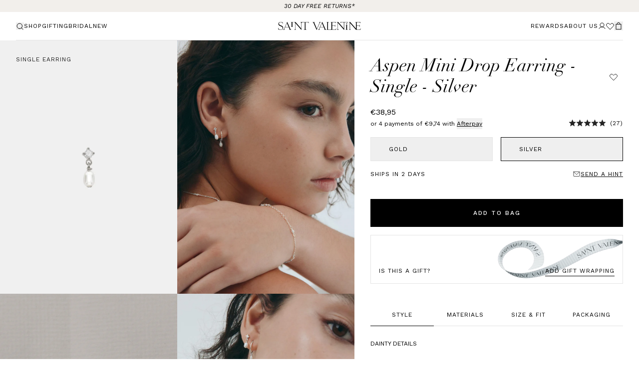

--- FILE ---
content_type: text/css
request_url: https://www.saintvalentinejewellery.com/cdn/shop/t/418/assets/module-product-gallery.css?v=22102586698089260741768168339
body_size: -353
content:
:root{--width-product-gallery-thumb:150px;--height-product-gallery-thumb:500px}.product-gallery-vertical{display:flex;flex-direction:row-reverse;gap:2.25rem}.product-gallery-vertical .product-gallery-main{flex:1 1 0%;width:calc(100% - 150px);width:calc(100% - var(--width-product-gallery-thumb))}.product-gallery-vertical .product-gallery-thumb{max-height:500px;max-height:var(--height-product-gallery-thumb);width:150px;width:var(--width-product-gallery-thumb)}.product-gallery-vertical .product-gallery-thumb .swiper-button-next,.product-gallery-vertical .product-gallery-thumb .swiper-button-prev{--tw-translate-y:0px;--tw-translate-x:-50%;--tw-rotate:90deg;--tw-border-opacity:1;--tw-bg-opacity:1;background-color:#fff;background-color:rgba(255,255,255,var(--tw-bg-opacity,1));border-color:#000;border-color:rgba(0,0,0,var(--tw-border-opacity,1));border-radius:9999px;border-width:1px;left:50%;right:auto;transform:translate(var(--tw-translate-x),var(--tw-translate-y)) rotate(var(--tw-rotate)) skewX(var(--tw-skew-x)) skewY(var(--tw-skew-y)) scaleX(var(--tw-scale-x)) scaleY(var(--tw-scale-y))}.product-gallery-vertical .product-gallery-thumb .swiper-button-prev{top:0}.product-gallery-vertical .product-gallery-thumb .swiper-button-next{bottom:0;top:auto}.product-gallery-vertical swiper-slide{height:auto!important}
/*# sourceMappingURL=module-product-gallery.css.map*/

--- FILE ---
content_type: text/css;charset=utf-8
request_url: https://use.typekit.net/qky2ogn.css
body_size: 570
content:
/*
 * The Typekit service used to deliver this font or fonts for use on websites
 * is provided by Adobe and is subject to these Terms of Use
 * http://www.adobe.com/products/eulas/tou_typekit. For font license
 * information, see the list below.
 *
 * linotype-didot:
 *   - http://typekit.com/eulas/00000000000000007735bbc9
 *   - http://typekit.com/eulas/00000000000000007735bbd9
 *   - http://typekit.com/eulas/00000000000000007735bbdc
 *   - http://typekit.com/eulas/00000000000000007735bbdf
 * linotype-didot-headline:
 *   - http://typekit.com/eulas/00000000000000007735bbca
 *
 * © 2009-2026 Adobe Systems Incorporated. All Rights Reserved.
 */
/*{"last_published":"2024-07-29 08:57:00 UTC"}*/

@import url("https://p.typekit.net/p.css?s=1&k=qky2ogn&ht=tk&f=39437.39433.39434.39435.39436&a=109407548&app=typekit&e=css");

@font-face {
font-family:"linotype-didot-headline";
src:url("https://use.typekit.net/af/05d1ce/00000000000000007735bbca/30/l?primer=7cdcb44be4a7db8877ffa5c0007b8dd865b3bbc383831fe2ea177f62257a9191&fvd=n4&v=3") format("woff2"),url("https://use.typekit.net/af/05d1ce/00000000000000007735bbca/30/d?primer=7cdcb44be4a7db8877ffa5c0007b8dd865b3bbc383831fe2ea177f62257a9191&fvd=n4&v=3") format("woff"),url("https://use.typekit.net/af/05d1ce/00000000000000007735bbca/30/a?primer=7cdcb44be4a7db8877ffa5c0007b8dd865b3bbc383831fe2ea177f62257a9191&fvd=n4&v=3") format("opentype");
font-display:auto;font-style:normal;font-weight:400;font-stretch:normal;
}

@font-face {
font-family:"linotype-didot";
src:url("https://use.typekit.net/af/aec0c1/00000000000000007735bbc9/30/l?primer=7cdcb44be4a7db8877ffa5c0007b8dd865b3bbc383831fe2ea177f62257a9191&fvd=n7&v=3") format("woff2"),url("https://use.typekit.net/af/aec0c1/00000000000000007735bbc9/30/d?primer=7cdcb44be4a7db8877ffa5c0007b8dd865b3bbc383831fe2ea177f62257a9191&fvd=n7&v=3") format("woff"),url("https://use.typekit.net/af/aec0c1/00000000000000007735bbc9/30/a?primer=7cdcb44be4a7db8877ffa5c0007b8dd865b3bbc383831fe2ea177f62257a9191&fvd=n7&v=3") format("opentype");
font-display:auto;font-style:normal;font-weight:700;font-stretch:normal;
}

@font-face {
font-family:"linotype-didot";
src:url("https://use.typekit.net/af/8bae95/00000000000000007735bbd9/30/l?primer=7cdcb44be4a7db8877ffa5c0007b8dd865b3bbc383831fe2ea177f62257a9191&fvd=i7&v=3") format("woff2"),url("https://use.typekit.net/af/8bae95/00000000000000007735bbd9/30/d?primer=7cdcb44be4a7db8877ffa5c0007b8dd865b3bbc383831fe2ea177f62257a9191&fvd=i7&v=3") format("woff"),url("https://use.typekit.net/af/8bae95/00000000000000007735bbd9/30/a?primer=7cdcb44be4a7db8877ffa5c0007b8dd865b3bbc383831fe2ea177f62257a9191&fvd=i7&v=3") format("opentype");
font-display:auto;font-style:italic;font-weight:700;font-stretch:normal;
}

@font-face {
font-family:"linotype-didot";
src:url("https://use.typekit.net/af/cf4868/00000000000000007735bbdc/30/l?primer=7cdcb44be4a7db8877ffa5c0007b8dd865b3bbc383831fe2ea177f62257a9191&fvd=i4&v=3") format("woff2"),url("https://use.typekit.net/af/cf4868/00000000000000007735bbdc/30/d?primer=7cdcb44be4a7db8877ffa5c0007b8dd865b3bbc383831fe2ea177f62257a9191&fvd=i4&v=3") format("woff"),url("https://use.typekit.net/af/cf4868/00000000000000007735bbdc/30/a?primer=7cdcb44be4a7db8877ffa5c0007b8dd865b3bbc383831fe2ea177f62257a9191&fvd=i4&v=3") format("opentype");
font-display:auto;font-style:italic;font-weight:400;font-stretch:normal;
}

@font-face {
font-family:"linotype-didot";
src:url("https://use.typekit.net/af/b00c42/00000000000000007735bbdf/30/l?primer=7cdcb44be4a7db8877ffa5c0007b8dd865b3bbc383831fe2ea177f62257a9191&fvd=n4&v=3") format("woff2"),url("https://use.typekit.net/af/b00c42/00000000000000007735bbdf/30/d?primer=7cdcb44be4a7db8877ffa5c0007b8dd865b3bbc383831fe2ea177f62257a9191&fvd=n4&v=3") format("woff"),url("https://use.typekit.net/af/b00c42/00000000000000007735bbdf/30/a?primer=7cdcb44be4a7db8877ffa5c0007b8dd865b3bbc383831fe2ea177f62257a9191&fvd=n4&v=3") format("opentype");
font-display:auto;font-style:normal;font-weight:400;font-stretch:normal;
}

.tk-linotype-didot-headline { font-family: "linotype-didot-headline",serif; }
.tk-linotype-didot { font-family: "linotype-didot",serif; }


--- FILE ---
content_type: text/css
request_url: https://www.saintvalentinejewellery.com/cdn/shop/t/418/assets/module-predictive-search-bar.css?v=77089627228424481111768168335
body_size: -554
content:
.predictive-search-bar.is-active,.predictive-search-overlay.is-active{opacity:1;pointer-events:auto}.predictive-search-result.active .predictive-search-dropdown{display:block}
/*# sourceMappingURL=module-predictive-search-bar.css.map*/

--- FILE ---
content_type: text/css
request_url: https://www.saintvalentinejewellery.com/cdn/shop/t/418/assets/module-mega-menu.css?v=147929777685599137301768168333
body_size: 1346
content:
@media (min-width:1024px){.menu-opened{overflow-y:scroll!important}}.mega-menu{height:100%;pointer-events:none;position:fixed;right:0;top:calc(var(--header-offset-bottom));transition-duration:.3s;transition-property:height;transition-timing-function:cubic-bezier(.4,0,.2,1);width:100%;z-index:40}@media (min-width:1024px){.mega-menu{height:auto;top:calc(var(--header-height-desktop) + var(--header-offset-top))}}@media (max-width:1023px){.mega-menu{padding-bottom:calc(var(--header-offset-bottom))}}.mega-menu.active{pointer-events:auto;z-index:50}@media (min-width:1024px){.mega-menu.is-pin-menu{top:calc(var(--header-sticky-height-desktop))}}.mega-menu-left{flex-direction:column;flex-wrap:wrap;height:21rem}.layout-3column-2image{justify-content:space-between}.layout-3column-2image .mega-menu-left{flex-basis:680px}.layout-3column-2image .mega-menu-right{flex-basis:544px}.layout-2column-3image{justify-content:space-between}.layout-2column-3image .mega-menu-left{flex-basis:28rem}.layout-2column-3image .mega-menu-right{flex-basis:51.5rem}.layout-1column-4image{justify-content:space-between}.layout-1column-4image .mega-menu-left{flex-basis:13.5rem}.layout-1column-4image .mega-menu-right{flex-basis:69rem}.layout-4image{justify-content:center}.layout-4image .mega-menu-right{flex-basis:69rem}.layout-5column .mega-menu-left{flex-basis:80%;flex-direction:row;flex-wrap:nowrap;justify-content:space-between}@media (min-width:1024px){.layout-5column .mega-menu-left>div{min-width:9vw;width:auto}}@media (min-width:1440px){.layout-5column .mega-menu-left>div{width:9vw}}.layout-5column .mega-menu-right{flex-basis:20%}.mega-menu-overlay{background-color:rgba(0,0,0,.48);bottom:0;height:100%;left:0;opacity:0;position:fixed;right:0;top:0;transition-duration:.5s;transition-property:all;transition-timing-function:cubic-bezier(.4,0,.2,1);visibility:hidden;width:100%;z-index:40}@media (min-width:1024px){.mega-menu-overlay{top:calc(var(--header-height-desktop) + var(--header-offset-top))}}.active~.mega-menu-overlay{opacity:1}@media (min-width:1024px){.active~.mega-menu-overlay{visibility:visible}.is-pin-menu .mega-menu-overlay{top:calc(var(--header-sticky-height-desktop))}}.mega-menu-header{--tw-text-opacity:1;color:#000;color:rgba(0,0,0,var(--tw-text-opacity,1));display:none;font-size:1.125rem;font-weight:600;justify-content:space-between;line-height:1.5rem;padding-bottom:1.25rem;padding-top:1.25rem;position:sticky;top:0;z-index:1}.mega-menu-container{height:100%;pointer-events:none}@media (min-width:1024px){.mega-menu-container{justify-content:flex-start}}@media (max-width:1023px){.mega-menu-container{padding:0}}.mega-menu-inner{max-height:100%;overflow:hidden;pointer-events:auto;position:relative;z-index:50}.mega-menu-inner,.mega-menu-inner:before{--tw-bg-opacity:1;background-color:#fff;background-color:rgba(255,255,255,var(--tw-bg-opacity,1));height:100%;width:100%}.mega-menu-inner:before{content:var(--tw-content);left:0;position:absolute;top:0;z-index:-1}@media (min-width:1024px){.mega-menu-inner{height:auto;max-height:calc(100dvh - var(--page-header-height));overflow-x:hidden;overflow-y:auto!important;width:100%}.mega-menu-inner:before{--tw-content:"";content:var(--tw-content)}}@media (max-width:1023px){.mega-menu-inner{display:flex;flex-direction:column;left:-100%;max-height:100dvh!important;overflow-x:hidden;overflow-y:auto!important}.active .mega-menu-inner{left:0}}.mega-menu-content{--tw-bg-opacity:1;background-color:#fff;background-color:rgba(255,255,255,var(--tw-bg-opacity,1));height:auto;transition-delay:.1s;transition-duration:.5s;transition-property:max-height,height;transition-timing-function:cubic-bezier(.4,0,.2,1);width:100%;z-index:0}@media (min-width:1024px){.mega-menu-content{max-height:0;overflow:hidden}}@media (max-width:1023px){.mega-menu-content{height:auto!important}}@media (min-width:1024px){.menu-opened .mega-menu-content{max-height:430px}}.mega-menu-content.active-sub{z-index:2}@media (min-width:1024px){.menu-opened .mega-menu-content>div{height:430px}}.menu-sub-title{--tw-bg-opacity:1;--tw-text-opacity:1;align-items:center;background-color:#fff;background-color:rgba(255,255,255,var(--tw-bg-opacity,1));color:#000;color:rgba(0,0,0,var(--tw-text-opacity,1));display:flex;font-size:.75rem;justify-content:space-between;letter-spacing:1px;line-height:1.25rem;position:relative;text-align:left;transition-duration:.15s;transition-property:all;transition-timing-function:cubic-bezier(.4,0,.2,1);width:100%;z-index:40}@media (min-width:1024px){.menu-sub-title{--tw-border-opacity:1;border-color:#000;border-color:rgba(0,0,0,var(--tw-border-opacity,1));border-top-width:1px;font-size:1rem;line-height:1.5rem;padding:1rem .75rem}.menu-sub-title:first-child{border-top-width:0}}.menu-sub-title.active-accordion{border-color:transparent}.menu-sub-title[data-level="0"]{text-transform:uppercase}@media (max-width:1023px){.menu-sub-title[data-level="1"]{-moz-column-gap:1.25rem;column-gap:1.25rem;font-size:.75rem;justify-content:flex-start;line-height:1.375rem}}.menu-sub-accordion-item{--tw-text-opacity:1;border-bottom-width:0;color:#000;color:rgba(0,0,0,var(--tw-text-opacity,1));font-size:.75rem;line-height:1.375rem;margin-top:1.5rem}.menu-sub-accordion-item:last-child{margin-bottom:0}.menu-sub-panel-title{--tw-text-opacity:1;color:#000;color:rgba(0,0,0,var(--tw-text-opacity,1));font-size:.75rem;font-weight:500;letter-spacing:1px;line-height:1.25rem;padding-left:1.5rem;padding-right:1.5rem;text-transform:uppercase}.menu-sub-panel{height:100%;max-height:100%;pointer-events:none;position:absolute;right:-100%;top:0;transition-duration:.5s;transition-property:all;transition-timing-function:cubic-bezier(.4,0,.2,1);width:100%;z-index:50}@media (min-width:1024px){.menu-sub-panel{display:none;height:504px;left:0;max-height:70dvh;position:fixed;right:auto;top:calc(var(--header-height-desktop) + var(--header-offset-top));z-index:-30}}.menu-sub-panel.active{right:0}@media (min-width:1024px){.mega-menu.active .menu-sub-panel{display:block}}.menu-sub-panel-container{height:100%;pointer-events:none}@media (min-width:1024px){.menu-sub-panel-container{justify-content:flex-start}}@media (max-width:1023px){.menu-sub-panel-container{padding:0}}.menu-sub-panel-inner{--tw-bg-opacity:1;background-color:#fff;background-color:rgba(255,255,255,var(--tw-bg-opacity,1));height:100%;max-width:100%;overflow-x:hidden;overflow-y:auto;pointer-events:auto;position:relative;transition-duration:.5s;transition-property:all;transition-timing-function:cubic-bezier(.4,0,.2,1);width:100%}@media (min-width:1024px){.menu-sub-panel-inner{left:0}}.menu-sub-panel-inner-0{overflow:hidden;position:relative}.menu-sub-panel-inner-0:after{--tw-border-opacity:1;--tw-bg-opacity:1;--tw-content:"";background-color:#fff;background-color:rgba(255,255,255,var(--tw-bg-opacity,1));border-color:#000;border-color:rgba(0,0,0,var(--tw-border-opacity,1));border-left-width:0!important;border-width:1px;content:var(--tw-content);height:100%;left:0;position:absolute;top:0;width:100%;z-index:-1}@media (min-width:1024px){.menu-sub-panel-inner-0{padding:.25rem .75rem}}@media (max-width:1023px){.menu-sub-panel-inner-0{max-height:100dvh;overflow-x:hidden;overflow-y:auto}.menu-sub-panel-inner-0:after{--tw-content:none;content:var(--tw-content)}}.menu-sub-panel-inner-0 .menu-sub-panel-content-inner{display:flex;flex-direction:column;row-gap:1rem}.menu-sub-panel-inner-0 .menu-sub-panel-content-inner>a{letter-spacing:0}.menu-sub-panel-inner-2{overflow:hidden;position:relative}@media (min-width:1024px){.menu-sub-panel-inner-2{--tw-border-opacity:1;border-color:#000;border-color:rgba(0,0,0,var(--tw-border-opacity,1));border-left-width:0!important;border-width:1px;padding:.25rem .75rem}}.scrollbar-custom:after{--tw-bg-opacity:1;background-color:#fff;background-color:rgba(255,255,255,var(--tw-bg-opacity,1));content:var(--tw-content);height:100%;right:1.75rem;top:0;width:1px}@media (min-width:1024px){.scrollbar-custom:after{--tw-content:"";content:var(--tw-content);position:absolute}}@media (max-width:1023px){.scrollbar-custom:after{--tw-content:none;content:var(--tw-content)}}@media (min-width:1024px){.menu-sub-panel .menu-sub-panel{z-index:-40}.menu-sub-panel .menu-sub-panel.active .menu-sub-panel-inner{left:640px}}.menu-sub-panel.active .menu-sub-panel-inner-1{opacity:1;padding-bottom:1.5rem;z-index:40}@media (min-width:1024px){.menu-sub-panel.active .menu-sub-panel-inner-1{left:20rem}}.menu-sub-panel-heading{margin-left:auto;margin-right:auto;padding-left:1rem;padding-right:1rem;width:100%}@media (min-width:376px){.menu-sub-panel-heading{max-width:376px}}@media (min-width:640px){.menu-sub-panel-heading{max-width:640px}}@media (min-width:768px){.menu-sub-panel-heading{max-width:768px}}@media (min-width:1000px){.menu-sub-panel-heading{max-width:1000px}}@media (min-width:1024px){.menu-sub-panel-heading{max-width:1024px;padding-left:2rem;padding-right:2rem}}@media (min-width:1280px){.menu-sub-panel-heading{max-width:1280px;padding-left:80px;padding-right:80px}}@media (min-width:1440px){.menu-sub-panel-heading{max-width:1440px}}@media (min-width:1536px){.menu-sub-panel-heading{max-width:1536px}}.menu-sub-panel-heading{--tw-bg-opacity:1;--tw-text-opacity:1;align-items:center;background-color:#fff;background-color:rgba(255,255,255,var(--tw-bg-opacity,1));color:#000;color:rgba(0,0,0,var(--tw-text-opacity,1));display:flex;font-size:1rem;line-height:1.5rem;margin-bottom:2rem;margin-top:1.5rem;max-width:none;position:relative}@media (min-width:1024px){.menu-sub-panel-heading{display:none}}.menu-sub-panel-heading.is-stick{position:sticky;top:0;z-index:50}.menu-sub-panel-back{margin-left:auto;margin-right:auto;padding-left:1rem;padding-right:1rem}@media (min-width:376px){.menu-sub-panel-back{max-width:376px}}@media (min-width:640px){.menu-sub-panel-back{max-width:640px}}@media (min-width:768px){.menu-sub-panel-back{max-width:768px}}@media (min-width:1000px){.menu-sub-panel-back{max-width:1000px}}@media (min-width:1024px){.menu-sub-panel-back{max-width:1024px;padding-left:2rem;padding-right:2rem}}@media (min-width:1280px){.menu-sub-panel-back{max-width:1280px;padding-left:80px;padding-right:80px}}@media (min-width:1440px){.menu-sub-panel-back{max-width:1440px}}@media (min-width:1536px){.menu-sub-panel-back{max-width:1536px}}.menu-sub-panel-back{left:0;width:100%}.menu-sub-panel-back,.menu-sub-panel-close{--tw-translate-y:-50%;position:absolute;top:50%;transform:translate(var(--tw-translate-x),var(--tw-translate-y)) rotate(var(--tw-rotate)) skewX(var(--tw-skew-x)) skewY(var(--tw-skew-y)) scaleX(var(--tw-scale-x)) scaleY(var(--tw-scale-y))}.menu-sub-panel-close{display:none;right:1.25rem}.menu-sub-panel-content{margin-left:auto;margin-right:auto;padding-left:1rem;padding-right:1rem;width:100%}@media (min-width:376px){.menu-sub-panel-content{max-width:376px}}@media (min-width:640px){.menu-sub-panel-content{max-width:640px}}@media (min-width:768px){.menu-sub-panel-content{max-width:768px}}@media (min-width:1000px){.menu-sub-panel-content{max-width:1000px}}@media (min-width:1024px){.menu-sub-panel-content{max-width:1024px;padding-left:2rem;padding-right:2rem}}@media (min-width:1280px){.menu-sub-panel-content{max-width:1280px;padding-left:80px;padding-right:80px}}@media (min-width:1440px){.menu-sub-panel-content{max-width:1440px}}@media (min-width:1536px){.menu-sub-panel-content{max-width:1536px}}.menu-sub-panel-content{max-width:none;opacity:0}@media (min-width:1024px){.menu-sub-panel-content{overflow:hidden}}.menu-sub-panel.active .menu-sub-panel-content{opacity:1}.menu-sub-content{padding:2rem;width:100%}.menu-sub-content-inner{display:flex;justify-content:space-between}.menu-sub-content-left{display:flex;flex:1 1 0%;gap:1rem}.menu-sub-content-headline{--tw-text-opacity:1;color:#000;color:rgba(0,0,0,var(--tw-text-opacity,1));font-size:.75rem;font-weight:500;letter-spacing:1px;letter-spacing:.0625rem;line-height:1.25rem;text-transform:uppercase}@media (hover:hover) and (pointer:fine){.menu-sub-content-headline:hover{--tw-text-opacity:1;color:#242424;color:rgba(36,36,36,var(--tw-text-opacity,1));text-decoration-line:underline}}.menu-sub-content-wrapper{display:flex;flex-direction:column}.menu-sub-content-wrapper>:not([hidden])~:not([hidden]){--tw-space-y-reverse:0;margin-bottom:calc(.5rem*var(--tw-space-y-reverse));margin-top:calc(.5rem*(1 - var(--tw-space-y-reverse)))}.menu-sub-content-wrapper{text-align:left}.menu-sub-content-title{--tw-text-opacity:1;color:#000;color:rgba(0,0,0,var(--tw-text-opacity,1));font-size:.75rem;line-height:1.375rem}@media (hover:hover) and (pointer:fine){.menu-sub-content-title:hover{--tw-text-opacity:1;color:#242424;color:rgba(36,36,36,var(--tw-text-opacity,1));text-decoration-line:underline}}.menu-sub-accordion{display:grid;grid-template-rows:0fr;transition-duration:.3s;transition-property:grid-template-rows;transition-timing-function:cubic-bezier(.4,0,.2,1)}.menu-sub-accordion.active{grid-template-rows:1fr}.menu-sub-accordion:last-child{border-width:0}.menu-sub-accordion.active{padding-bottom:1.5rem}.menu-sub-accordion-inner{overflow:hidden}.menu-sub-panel-content-inner>button{margin-top:1.5rem}.menu-sub-panel-content-inner>button:first-child{margin-top:0}@media (min-width:1024px){.menu-sub-panel-content-inner>a{margin-top:1.5rem}.menu-sub-panel-content-inner>a:first-child{margin-top:0}}
/*# sourceMappingURL=module-mega-menu.css.map*/

--- FILE ---
content_type: text/css
request_url: https://sdk-static.loyaltylion.net/static/2/themes/modern/f2d19aa/css/main.class-isolated.css
body_size: 14173
content:
@charset "UTF-8";#loyaltylion,.lion-isolator{--lion-primary-color:#4d384b;--lion-secondary-color:#793592;--lion-primary-color-darker1:#473445;--lion-primary-color-darker2:#412f3f;--lion-primary-color-darker3:#362735;--lion-secondary-color-lighter1:#8c3da9;--lion-secondary-color-darker1:#6f3186;--lion-secondary-color-darker2:#662d7b;--lion-button-border-radius:4px;--lion-button-padding:7px 18px;--lion-button-font-size:1em;--lion-button-primary-background-color:#4d384b;--lion-button-primary-text-color:#ffffff;--lion-button-primary-hover-background-color:#5e455c;--lion-button-primary-hover-text-color:#ffffff;--lion-button-primary-active-background-color:#5e455c;--lion-button-primary-active-text-color:#ffffff;--lion-button-primary-active-shadow-color:#453244;--lion-button-tile-background-color:transparent;--lion-button-tile-border-color:var(--lion-button-primary-background-color);--lion-button-tile-border-style:solid;--lion-button-tile-border-width:1px;--lion-button-tile-text-color:#322431;--lion-button-tile-hover-background-color:var(--lion-button-primary-background-color);--lion-button-tile-hover-text-color:#ffffff;--lion-button-neutral-background-color:#757575;--lion-button-neutral-text-color:white;--lion-button-neutral-hover-background-color:gray;--lion-button-neutral-hover-text-color:white;--lion-button-neutral-active-background-color:gray;--lion-button-neutral-active-text-color:white;--lion-button-neutral-active-shadow-color:dimgray;--lion-icon-color:var(--lion-secondary-color);--lion-section-heading-text-color:#777;--lion-section-heading-font-size:28px;--lion-section-heading-text-align:center;--lion-section-heading-font:inherit;--lion-section-heading-margin:0 0 10px 0;--lion-section-heading-line-color:#e3e3e3;--lion-section-heading-line-size:1px;--lion-section-grid-gap:20px;--lion-section-grid-columns:5;--lion-section-grid-min-width:220px;--lion-section-list-gap:20px;--lion-section-margin:0 0 50px 0;--lion-section-border-radius:6px;--lion-section-border-style:solid;--lion-section-border-width:0;--lion-section-border-color:#e0e3e5;--lion-section-background-color:#fafafa;--lion-tile-border-color:#e0e3e5;--lion-tile-border-width:0;--lion-tile-background-color:#ffffff;--lion-header-background-color:#fdfdfd;--lion-header-border-radius:0;--lion-header-text-color:#555;--lion-header-nav-link-accent-color:#4d384b;--lion-header-nav-link-border-color:rgba(77, 56, 75, 0.1);--lion-header-nav-link-hover-background-color:rgba(77, 56, 75, 0.03);--lion-header-nav-link-hover-border-color:rgba(77, 56, 75, 0.3);--lion-header-nav-link-hover-icon-color:#4d384b;--lion-header-nav-link-hover-text-color:#362735;--lion-header-nav-link-icon-display:inline-block;--lion-rule-item-icon-color:var(--lion-icon-color);--lion-rules-grid-gap:var(--lion-section-grid-gap);--lion-rules-grid-columns:var(--lion-section-grid-columns);--lion-rules-grid-min-width:var(--lion-section-grid-min-width);--lion-rules-padding:var(--lion-rules-grid-gap);--lion-rules-margin:var(--lion-section-margin);--lion-rules-background-color:var(--lion-section-background-color);--lion-rules-border-radius:var(--lion-section-border-radius);--lion-rules-border-style:var(--lion-section-border-style);--lion-rules-border-width:var(--lion-section-border-width);--lion-rules-border-color:var(--lion-section-border-color);--lion-rules-tile-background-color:var(--lion-tile-background-color);--lion-rules-tile-border-color:var(--lion-tile-border-color);--lion-rules-tile-border-style:solid;--lion-rules-tile-border-width:var(--lion-tile-border-width);--lion-rules-tile-border-radius:6px;--lion-reward-item-icon-color:var(--lion-icon-color);--lion-rewards-grid-gap:var(--lion-section-grid-gap);--lion-rewards-grid-columns:var(--lion-section-grid-columns);--lion-rewards-grid-min-width:var(--lion-section-grid-min-width);--lion-rewards-padding:var(--lion-rewards-grid-gap);--lion-rewards-margin:var(--lion-section-margin);--lion-rewards-background-color:var(--lion-section-background-color);--lion-rewards-border-radius:var(--lion-section-border-radius);--lion-rewards-border-style:var(--lion-section-border-style);--lion-rewards-border-width:var(--lion-section-border-width);--lion-rewards-border-color:var(--lion-section-border-color);--lion-rewards-tile-background-color:var(--lion-tile-background-color);--lion-rewards-tile-border-color:var(--lion-tile-border-color);--lion-rewards-tile-border-style:solid;--lion-rewards-tile-border-width:var(--lion-tile-border-width);--lion-rewards-tile-border-radius:6px;--lion-claimed-reward-hover-shadow-color:rgba(121, 53, 146, 0.1);--lion-claimed-reward-hover-shadow:0 0 1px 2px var(--lion-claimed-reward-hover-shadow-color);--lion-claimed-rewards-grid-gap:var(--lion-section-grid-gap);--lion-claimed-rewards-grid-columns:var(--lion-section-grid-columns);--lion-claimed-rewards-grid-min-width:var(--lion-section-grid-min-width);--lion-claimed-rewards-padding:var(--lion-claimed-rewards-grid-gap);--lion-claimed-rewards-margin:var(--lion-section-margin);--lion-claimed-rewards-background-color:var(--lion-section-background-color);--lion-claimed-rewards-border-radius:var(--lion-section-border-radius);--lion-claimed-rewards-border-style:var(--lion-section-border-style);--lion-claimed-rewards-border-width:var(--lion-section-border-width);--lion-claimed-rewards-border-color:var(--lion-section-border-color);--lion-claimed-rewards-tile-background-color:var(--lion-tile-background-color);--lion-claimed-rewards-tile-border-color:var(--lion-tile-border-color);--lion-claimed-rewards-tile-border-width:0;--lion-claimed-rewards-tile-border-radius:var(--lion-tile-border-width);--lion-tier-accent-color:var(--lion-primary-color);--lion-tier-background-color:#ffffff;--lion-tier-header-background-color:var(--lion-tier-background-color);--lion-tier-purchase-points-background-color:rgba(77, 56, 75, 0.04);--lion-tier-purchase-points-border-color:rgba(77, 56, 75, 0.2);--lion-tier-current-tier-highlight-background-color:var(--lion-tier-accent-color);--lion-tier-current-tier-highlight-text-color:#ffffff;--lion-tier-current-box-shadow-color:rgba(77, 56, 75, 0.1);--lion-tier-current-box-shadow:0 0 5px 4px var(--lion-tier-current-box-shadow-color);--lion-tier-hover-box-shadow-color:rgba(77, 56, 75, 0.15);--lion-tier-hover-box-shadow:0 0 3px 2px var(--lion-tier-hover-box-shadow-color);--lion-tier-title-color:#555555;--lion-tier-progress-bar-background-color:#f0f0f0;--lion-tier-progress-bar-indicator-color:var(--lion-secondary-color);--lion-tier-progress-bar-height:8px;--lion-faq-list-gap:var(--lion-section-list-gap);--lion-faq-background-color:var(--lion-section-background-color);--lion-faq-padding:var(--lion-section-list-gap);--lion-faq-border-radius:var(--lion-section-border-radius);--lion-faq-border-style:var(--lion-section-border-style);--lion-faq-border-width:var(--lion-section-border-width);--lion-faq-border-color:var(--lion-section-border-color);--lion-faq-margin:var(--lion-section-margin);--lion-faq-question-background-color:#ffffff;--lion-faq-question-vertical-padding:20px;--lion-faq-question-horizontal-padding:16px;--lion-faq-question-vertical-border-width:0;--lion-faq-question-horizontal-border-width:0;--lion-faq-question-border-color:var(--lion-section-border-color);--lion-faq-question-border-radius:0;--lion-faq-question-header-font-weight:normal;--lion-faq-accordion-icon-size:20px;--lion-tier-progress-padding:var(--lion-section-list-gap);--lion-tier-progress-text-primary-color:#555;--lion-tier-progress-text-secondary-color:#737373;--lion-tier-progress-text-tier-name-color:var(--lion-tier-progress-text-primary-color);--lion-tier-progress-text-tier-description-color:var(--lion-tier-progress-text-secondary-color);--lion-tier-progress-text-tier-bound-color:var(--lion-tier-progress-text-secondary-color);--lion-tier-progress-text-tier-value-color:var(--lion-tier-progress-text-primary-color);--lion-tier-progress-text-tier-cta-color:var(--lion-tier-progress-text-primary-color);--lion-tier-progress-text-tier-expiration-color:var(--lion-tier-progress-text-secondary-color);--lion-tier-progress-bar-vertical-padding:60px;--lion-tier-progress-bar-horizontal-padding:60px;--lion-tier-progress-bar-unfilled-color:#f0f0f0;--lion-tier-progress-bar-fill-color:var(--lion-secondary-color);--lion-tier-progress-bar-track-height:8px;--lion-tier-progress-bar-track-radius:8px;--lion-tier-progress-bar-fill-radius:var(--lion-tier-progress-bar-track-radius);--lion-tier-progress-bar-step-marker-height:20px;--lion-tier-progress-bar-step-marker-width:20px;--lion-tier-progress-bar-step-marker-radius:50%;--lion-tier-progress-bar-step-marker-vertical-offset:0px;--lion-tier-progress-bar-step-marker-horizontal-offset:0px;--lion-tier-progress-bar-step-label-vertical-offset:20px;--lion-tier-progress-bar-step-label-horizontal-offset:0px;--lion-tier-progress-bar-step-label-max-width:120px;--lion-tier-progress-bar-current-value-padding:0px;--lion-tier-progress-bar-current-value-radius:0px;--lion-tier-progress-bar-current-value-background-color:#00000000;--lion-tier-progress-bar-current-value-vertical-offset:10px;--lion-tier-progress-bar-current-value-horizontal-offset:0px;--lion-tier-progress-bar-current-status-marker-height:12px;--lion-tier-progress-bar-current-status-marker-width:2px;--lion-tier-progress-bar-current-status-marker-radius:0px;--lion-tier-progress-bar-current-status-marker-vertical-offset:0px;--lion-tier-progress-bar-current-status-marker-horizontal-offset:0px;--lion-birthday-bundle-modal-min-width:600px;--lion-birthday-bundle-modal-max-width:800px;--lion-birthday-bundle-tile-width:215px;--lion-birthday-bundle-tile-gap:16px;--lion-birthday-bundle-grid-max-height:80vh;--lion-birthday-bundle-nav-sidebar-width:60px;--lion-birthday-bundle-nav-button-size:40px;--lion-birthday-bundle-nav-button-bg:#000;--lion-birthday-bundle-nav-button-border-width:2px;--lion-birthday-bundle-nav-button-border-color:#000;--lion-birthday-bundle-nav-button-border-radius:20px;--lion-birthday-bundle-nav-arrow-size:20px;--lion-birthday-bundle-nav-arrow-color:#fff;--lion-birthday-bundle-nav-arrow-offset:10px;--lion-birthday-bundle-tile-background-color:#fff;--lion-birthday-bundle-tile-border-radius:8px;--lion-birthday-bundle-tile-border-width:2px;--lion-birthday-bundle-tile-border-color:#e0e0e0;--lion-birthday-bundle-image-size:80px;--lion-birthday-bundle-claimed-indicator-color:#8c95a1}.lion-isolator .lion-action-button{padding:var(--lion-button-padding);font-size:var(--lion-button-font-size);border-radius:var(--lion-button-border-radius);cursor:pointer;display:inline-block;text-decoration:none;border:none;opacity:1;background-color:var(--lion-button-primary-background-color);color:var(--lion-button-primary-text-color)}.lion-isolator .lion-action-button:hover{background-color:var(--lion-button-primary-hover-background-color);color:var(--lion-button-primary-hover-text-color)}.lion-isolator .lion-action-button:active{background-color:var(--lion-button-primary-active-background-color);color:var(--lion-button-primary-active-text-color);box-shadow:inset 0 1px 4px 2px var(--lion-button-primary-active-shadow-color)}.lion-isolator .lion-action-button--neutral{background:var(--lion-button-neutral-background-color);color:var(--lion-button-neutral-text-color)}.lion-isolator .lion-action-button--neutral:hover{background:var(--lion-button-neutral-hover-background-color);color:var(--lion-button-neutral-hover-text-color)}.lion-isolator .lion-action-button--neutral:active{background:var(--lion-button-neutral-active-background-color);color:var(--lion-button-neutral-active-text-color);box-shadow:inset 0 1px 4px 2px var(--lion-button-neutral-active-shadow-color)}.lion-isolator .lion-action-button--fixed-width{min-width:100px}.lion-isolator .lion-action-button--disabled{background-color:rgba(153,153,153,.5);pointer-events:none}.lion-isolator .lion-action-button--loading{color:transparent;position:relative;pointer-events:none}.lion-isolator .lion-action-button--loading:after{box-sizing:border-box;font-size:10px;position:absolute;top:50%;left:50%;margin:-1em 0 0 -1em;text-indent:-9999em;border:.25em solid rgba(255,255,255,.2);border-left-color:#fff;transform:translateZ(0);animation:1.1s linear infinite lion-rotate-360;border-radius:50%;width:2em;height:2em;content:""}.lion-isolator .lion-action-button--tile{background:var(--lion-button-tile-background-color);border:1px solid var(--lion-button-tile-border-color);color:var(--lion-button-tile-text-color)}.lion-isolator .lion-action-button--tile:hover{background:var(--lion-button-tile-hover-background-color);color:var(--lion-button-tile-hover-text-color)}.lion-isolator .lion-action-button--tile.lion-action-button--completed,.lion-isolator .lion-action-button--tile.lion-action-button--disabled{background:0 0;box-shadow:none;border:1px solid rgba(187,187,187,.5);color:#888}.lion-isolator .lion-action-button--tile.lion-action-button--loading{color:transparent}.lion-isolator .lion-action-button--tile.lion-action-button--loading:after{border-color:rgba(150,150,150,.2);border-left-color:var(--lion-button-tile-border-color)}.lion-isolator .lion-carousel{position:relative}.lion-isolator .lion-carousel__container{position:relative;margin:0 auto;max-width:100%}.lion-isolator .lion-carousel__container--overlay .lion-carousel__viewport{width:100%}.lion-isolator .lion-carousel__container--overlay .lion-carousel__nav-sidebar{position:absolute;top:0;bottom:0;width:60px;z-index:10;overflow:visible;transition:background .2s;cursor:pointer}.lion-isolator .lion-carousel__container--overlay .lion-carousel__nav-sidebar--left{left:0;justify-content:flex-start}.lion-isolator .lion-carousel__container--overlay .lion-carousel__nav-sidebar--right{right:0;justify-content:flex-end}.lion-isolator .lion-carousel__container--overlay .lion-carousel__nav-button{opacity:0;transition:opacity .2s;position:absolute;top:50%;transform:translateY(-50%)}.lion-isolator .lion-carousel__container--overlay .lion-carousel__nav-sidebar--left .lion-carousel__nav-button{left:var(--lion-carousel-nav-arrow-offset,10px)}.lion-isolator .lion-carousel__container--overlay .lion-carousel__nav-sidebar--right .lion-carousel__nav-button{right:var(--lion-carousel-nav-arrow-offset,10px)}.lion-isolator .lion-carousel__container--overlay .lion-carousel__nav-sidebar:hover .lion-carousel__nav-button,.lion-isolator .lion-carousel__container--overlay:hover .lion-carousel__nav-sidebar{opacity:1}.lion-isolator .lion-carousel__container--overlay:hover .lion-carousel__nav-sidebar--with-fade.lion-carousel__nav-sidebar--left{background:linear-gradient(to right,#fff 0,#fff 40%,rgba(255,255,255,0) 100%)}.lion-isolator .lion-carousel__container--overlay:hover .lion-carousel__nav-sidebar--with-fade.lion-carousel__nav-sidebar--right{background:linear-gradient(to left,#fff 0,#fff 40%,rgba(255,255,255,0) 100%)}.lion-isolator .lion-carousel__container--overlay:hover .lion-carousel__nav-button{opacity:1}.lion-isolator .lion-carousel__container--fixed{display:flex;flex-direction:row;gap:16px;align-items:center}.lion-isolator .lion-carousel__container--fixed .lion-carousel__nav-sidebar{position:relative;flex:0 0 var(--lion-carousel-nav-sidebar-width);display:flex;align-items:center;justify-content:center}.lion-isolator .lion-carousel__container--fixed .lion-carousel__nav-sidebar--left{order:-1}.lion-isolator .lion-carousel__container--fixed .lion-carousel__nav-sidebar--right{order:1}.lion-isolator .lion-carousel__container--fixed .lion-carousel__viewport{flex:1;min-width:0}.lion-isolator .lion-carousel__container--fixed .lion-carousel__nav-button{opacity:1}.lion-isolator .lion-carousel__container--bottom .lion-carousel__nav-sidebar,.lion-isolator .lion-carousel__container--hidden .lion-carousel__nav-sidebar{display:none}.lion-isolator .lion-carousel__nav-sidebar{display:flex;align-items:center}.lion-isolator .lion-carousel__nav-button{background:var(--lion-carousel-nav-button-bg,#000);border:var(--lion-carousel-nav-button-border-width,2px) solid var(--lion-carousel-nav-button-border-color,#000);border-radius:var(--lion-carousel-nav-button-border-radius,20px);width:var(--lion-carousel-nav-button-size,40px);height:var(--lion-carousel-nav-button-size,40px);display:flex;align-items:center;justify-content:center;cursor:pointer;box-shadow:0 2px 8px rgba(0,0,0,.15);position:relative;transition:filter .2s}.lion-isolator .lion-carousel__nav-button:hover{filter:brightness(.9)}.lion-isolator .lion-carousel__nav-button:disabled{opacity:.3;cursor:not-allowed}.lion-isolator .lion-carousel__nav-icon{width:var(--lion-carousel-nav-arrow-size,20px);height:var(--lion-carousel-nav-arrow-size,20px);display:inline-block;-webkit-mask:none no-repeat center/contain;mask:none no-repeat center/contain;background-color:var(--lion-icon-color);background-color:var(--lion-carousel-nav-arrow-color,var(--lion-primary-color,#333))}.lion-isolator .lion-carousel__nav-icon--left{-webkit-mask-image:url(../img/icons/chevron-left.svg);mask-image:url(../img/icons/chevron-left.svg);margin-right:1px}.lion-isolator .lion-carousel__nav-icon--right{-webkit-mask-image:url(../img/icons/chevron-right.svg);mask-image:url(../img/icons/chevron-right.svg);margin-left:1px}.lion-isolator .lion-carousel__viewport{overflow:hidden}.lion-isolator .lion-carousel__track{display:flex;justify-content:safe center;-moz-column-gap:var(--lion-carousel-tile-gap);column-gap:var(--lion-carousel-tile-gap)}.lion-isolator .lion-carousel__track>*{flex:0 0 var(--lion-carousel-tile-width);min-width:0}.lion-isolator .lion-carousel__track--loop>:last-child{padding-right:var(--lion-carousel-tile-gap)}.lion-isolator .lion-carousel__bottom-controls{display:flex;justify-content:center;align-items:center;gap:16px;margin-top:16px}.lion-isolator .lion-carousel__page-indicators{display:flex;justify-content:center;gap:6px}.lion-isolator .lion-carousel__page-indicators button{width:8px;height:8px;border-radius:50%;border:none;background:#ddd;cursor:pointer;padding:0;transition:background .2s}.lion-isolator .lion-carousel__page-indicators button:hover{background:#bbb}.lion-isolator .lion-carousel__page-indicators button[aria-current=true]{background:#333}@media (max-width:767px){.lion-isolator .lion-carousel__track>*{margin-right:calc(var(--lion-carousel-tile-gap)/ 2)}}.lion-isolator .lion-modal{font-size:10px;color:#444;position:fixed;left:50%;top:50%;width:100%;max-width:600px;transform:translate(-50%,-50%);background-color:#fff;border-radius:6px;box-shadow:0 1px 9px rgba(50,50,50,.15);z-index:1000000004;font-family:"Source Sans Pro",Helvetica,Arial,sans-serif}.lion-isolator .lion-modal--small{max-width:400px}.lion-isolator .lion-modal--scrollable{display:flex;flex-direction:column}@media (max-width:600px){.lion-isolator .lion-modal{width:90%;transform:translate(-50%,-50%)}}.lion-isolator .lion-modal__header{cursor:default;background-color:#fcfcfc;border-bottom:1px solid #efefef;border-radius:6px 6px 0 0;display:flex;justify-content:space-between;align-items:center}.lion-isolator .lion-modal__close-button{cursor:pointer;font-size:0;width:50px;height:50px;background:url(../img/icons/cross.svg) 50% 50%/20px no-repeat;text-align:center;opacity:.35;transition:opacity .2s;position:absolute;top:0;right:0;z-index:1}.lion-isolator .lion-modal__close-button:hover{opacity:1}.lion-isolator .lion-modal__title{flex-grow:1;font-size:2em;color:#555;padding:12px 15px}.lion-isolator .lion-modal__content{padding:25px 15px;font-size:1.6em;text-align:center}.lion-isolator .lion-modal__content--no-padding{padding:0}.lion-isolator .lion-modal__content--scrollable{display:flex;flex-direction:column}.lion-isolator .lion-modal__content--scrollable-content{overflow-y:auto}.lion-isolator .lion-modal__content--scrollable-children{overflow-y:hidden}.lion-isolator .lion-modal__description{font-size:1.2em}.lion-isolator .lion-screen{position:fixed;left:0;top:0;width:100%;height:100%;overflow-x:hidden;overflow-y:auto;z-index:1000000002;display:block}.lion-isolator .lion-screen--dark{background-color:rgba(0,0,0,.6)}.lion-isolator .lion-screen--light{background-color:rgba(255,255,255,.3)}.lion-isolator .lion-modal-and-screen--enter .lion-screen{opacity:.01}.lion-isolator .lion-modal-and-screen--enter .lion-modal{opacity:.01;top:47%}.lion-isolator .lion-modal-and-screen--enter-active .lion-screen{opacity:1;transition:opacity .1s ease-in}.lion-isolator .lion-modal-and-screen--enter-active .lion-modal{opacity:1;top:50%;transition:opacity .15s ease-in,top .15s}.lion-isolator .lion-modal-and-screen--exit .lion-screen{opacity:1}.lion-isolator .lion-modal-and-screen--exit .lion-modal{opacity:1;top:50%}.lion-isolator .lion-modal-and-screen--exit-active .lion-screen{opacity:.01;transition:opacity .1s ease-in}.lion-isolator .lion-modal-and-screen--exit-active .lion-modal{opacity:.01;top:47%;transition:opacity .15s ease-in,top .15s}.lion-isolator .lion-reward-code{display:flex;align-items:center;justify-content:center}.lion-isolator .lion-reward-code__code{background-color:#ffecb3;border:2px dashed #ffdf80;border-radius:5px;color:#444;font-size:1em;font-family:Menlo,Consolas,Courier,monospace;padding:3px 10px;margin-right:8px;text-align:center;display:inline-block}.lion-isolator .lion-copy-to-clipboard-button{width:32px;height:32px;cursor:pointer;border-radius:5px;padding:2px 7px;background:rgba(243,243,243,.3);transition:background .15s;border:none;outline:0;display:flex;align-items:center;justify-content:center}.lion-isolator .lion-copy-to-clipboard-button:hover{background:#e7e7e7}.lion-isolator .lion-copy-to-clipboard-button:after{content:"";width:14px;height:14px;display:inline-block;-webkit-mask:url(../img/icons/copy.svg) no-repeat center/100%;mask:url(../img/icons/copy.svg) no-repeat center/100%;background-color:#555}.lion-isolator .lion-copy-to-clipboard-button:active:after{-webkit-mask-size:12px;mask-size:12px}.lion-isolator .lion-copy-to-clipboard-button--success,.lion-isolator .lion-copy-to-clipboard-button--success:hover{background:rgba(131,188,53,.2)}.lion-isolator .lion-copy-to-clipboard-button--success:after,.lion-isolator .lion-copy-to-clipboard-button--success:hover:after{-webkit-mask-image:url(../img/icons/copy-success.svg);mask-image:url(../img/icons/copy-success.svg)}.lion-isolator .lion-copy-to-clipboard-button--error,.lion-isolator .lion-copy-to-clipboard-button--error:hover{background:rgba(217,83,79,.2)}.lion-isolator .lion-copy-to-clipboard-button--error:after,.lion-isolator .lion-copy-to-clipboard-button--error:hover:after{-webkit-mask-image:url(../img/icons/copy-fail.svg);mask-image:url(../img/icons/copy-fail.svg)}.lion-isolator .lion-select{-webkit-appearance:none;-moz-appearance:none;appearance:none;background:0 0;padding:7px 30px 7px 9px;background:url(../img/icons/chevron-down.svg) right 12px center no-repeat,#fff;background-size:10px}.lion-isolator .lion-select--error{border-color:#d9534f}.lion-isolator .lion-select:active,.lion-isolator .lion-select:focus{border-color:var(--lion-secondary-color);outline:0}@keyframes lion-rotate-360{0%{transform:rotate(0)}100%{transform:rotate(360deg)}}.lion-isolator #loyaltylion .lion-standalone-spinner,.lion-isolator .lion-standalone-spinner{pointer-events:none;box-sizing:border-box;font-size:10px;position:absolute;top:50%;left:50%;margin:-1.5em 0 0 -1.5em;text-indent:-9999em;border:.5em solid rgba(0,0,0,.2);border-left-color:#000;transform:translateZ(0);animation:1.1s linear infinite lion-rotate-360;border-radius:50%;width:3em;height:3em;content:""}.lion-isolator .lion-history-state-bubble{display:inline-block;padding:4px 12px;border-radius:14px;box-sizing:border-box;font-weight:700;cursor:default}.lion-isolator .lion-history-state-bubble--approved{color:#03543f;background-color:#def7ec}.lion-isolator .lion-history-state-bubble--declined,.lion-isolator .lion-history-state-bubble--void{color:#9b1c1c;background-color:#fde8e8}.lion-isolator .lion-history-state-bubble--pending{background-color:#feebc8;color:#ed8936}.lion-isolator .lion-history-state-bubble--expired{background-color:#f3f5f7}.lion-isolator .lion-step-section{display:flex;flex-direction:row;gap:8px}.lion-isolator .lion-step-section__number{font-weight:700;display:flex;justify-content:center;align-items:center;flex-shrink:0;height:30px;width:30px;border-radius:30px;background-color:#444;color:#fff}.lion-isolator .lion-step-section__content{padding-top:5px}.lion-isolator .lion-step-section__content a{text-decoration:underline}.lion-isolator .lion-integrated-page{overflow-x:hidden}.lion-isolator .lion-integrated-page-section{margin:var(--lion-section-margin)}.lion-isolator .lion-integrated-page-section__heading{margin:var(--lion-section-heading-margin);text-align:var(--lion-section-heading-text-align)}.lion-isolator .lion-integrated-page-section__heading-text{font-family:var(--lion-section-heading-font);font-size:var(--lion-section-heading-font-size);color:var(--lion-section-heading-text-color);margin:0;display:inline-block;position:relative}.lion-isolator .lion-integrated-page-section__heading-text:after,.lion-isolator .lion-integrated-page-section__heading-text:before{content:"";position:absolute;top:51%;height:var(--lion-section-heading-line-size);width:400px;background:var(--lion-section-heading-line-color)}.lion-isolator .lion-integrated-page-section__heading-text:before{right:100%;margin-right:20px}.lion-isolator .lion-integrated-page-section__heading-text:after{left:100%;margin-left:20px}.lion-isolator .lion-header{display:flex;justify-content:center;flex-direction:column;align-items:center;background:var(--lion-header-background-color);border-radius:var(--lion-header-border-radius);color:var(--lion-header-text-color);padding:20px 0}.lion-isolator .lion-header__hero{font-size:42px;padding:0 20px;margin-bottom:40px;text-align:center}.lion-isolator .lion-header__intro-text,.lion-isolator .lion-header__join-today{max-width:450px;text-align:center;margin:0 0 30px}.lion-isolator .lion-header__join-buttons{display:flex}.lion-isolator .lion-header__join-buttons .lion-action-button:first-child{margin-right:25px}.lion-isolator .lion-header__nav{padding:40px 0 0;display:flex;flex-wrap:wrap;justify-content:center}.lion-isolator .lion-header__nav-link{text-decoration:none;border:none;flex-shrink:0;display:inline-flex;align-items:center;padding:10px 20px;opacity:1;color:var(--lion-header-text-color);cursor:pointer;border-bottom:2px solid var(--lion-header-nav-link-border-color)}.lion-isolator .lion-header__nav-link:before{content:"";margin-right:7px;width:13px;height:13px;display:var(--lion-header-nav-link-icon-display);-webkit-mask:none no-repeat 0 0/auto;mask:none no-repeat 0 0/auto;background-color:var(--lion-header-text-color)}.lion-isolator .lion-header__nav-link--earn:before{-webkit-mask-image:url(../img/icons/star.svg);mask-image:url(../img/icons/star.svg)}.lion-isolator .lion-header__nav-link--available-rewards:before{-webkit-mask-image:url(../img/icons/heart.svg);mask-image:url(../img/icons/heart.svg)}.lion-isolator .lion-header__nav-link--redeem:before{-webkit-mask-image:url(../img/icons/present.svg);mask-image:url(../img/icons/present.svg)}.lion-isolator .lion-header__nav-link--tiers-overview:before{-webkit-mask-image:url(../img/icons/layers.svg);mask-image:url(../img/icons/layers.svg)}.lion-isolator .lion-header__nav-link--account-history:before{-webkit-mask-image:url(../img/icons/history.svg);mask-image:url(../img/icons/history.svg)}.lion-isolator .lion-header__nav-link--faq:before{-webkit-mask-image:url(../img/icons/question.svg);mask-image:url(../img/icons/question.svg)}.lion-isolator .lion-header__nav-link:active,.lion-isolator .lion-header__nav-link:hover{background:var(--lion-header-nav-link-hover-background-color);border-bottom:2px solid var(--lion-header-nav-link-hover-border-color);color:var(--lion-header-nav-link-hover-text-color)}.lion-isolator .lion-header__nav-link:active::before,.lion-isolator .lion-header__nav-link:hover::before{background-color:var(--lion-header-nav-link-hover-icon-color)}.lion-isolator .lion-rules-list{display:grid;padding:var(--lion-rules-padding);border-radius:var(--lion-rules-border-radius);background-color:var(--lion-rules-background-color);border-style:var(--lion-rules-border-style);border-width:var(--lion-rules-border-width);border-color:var(--lion-rules-border-color);--gap-count:calc(var(--lion-rules-grid-columns) - 1);--total-gap-width:calc(var(--gap-count) * var(--lion-rules-grid-gap));--grid-item-max-width:calc(
    (100% - var(--total-gap-width)) / var(--lion-rules-grid-columns)
  );gap:var(--lion-rules-grid-gap);grid-template-columns:repeat(auto-fill,minmax(max(var(--lion-rules-grid-min-width),var(--grid-item-max-width)),1fr))}.lion-isolator .lion-rewards-list{display:grid;padding:var(--lion-rewards-padding);border-radius:var(--lion-rewards-border-radius);background-color:var(--lion-rewards-background-color);border-style:var(--lion-rewards-border-style);border-width:var(--lion-rewards-border-width);border-color:var(--lion-rewards-border-color);--gap-count:calc(var(--lion-rewards-grid-columns) - 1);--total-gap-width:calc(var(--gap-count) * var(--lion-rewards-grid-gap));--grid-item-max-width:calc(
    (100% - var(--total-gap-width)) / var(--lion-rewards-grid-columns)
  );gap:var(--lion-rewards-grid-gap);grid-template-columns:repeat(auto-fill,minmax(max(var(--lion-rewards-grid-min-width),var(--grid-item-max-width)),1fr))}.lion-isolator .lion-claimed-rewards-list{display:grid;padding:var(--lion-claimed-rewards-padding);border-radius:var(--lion-claimed-rewards-border-radius);background-color:var(--lion-claimed-rewards-background-color);border-style:var(--lion-claimed-rewards-border-style);border-width:var(--lion-claimed-rewards-border-width);border-color:var(--lion-claimed-rewards-border-color);--gap-count:calc(var(--lion-claimed-rewards-grid-columns) - 1);--total-gap-width:calc(
    var(--gap-count) * var(--lion-claimed-rewards-grid-gap)
  );--grid-item-max-width:calc(
    (100% - var(--total-gap-width)) / var(--lion-claimed-rewards-grid-columns)
  );gap:var(--lion-claimed-rewards-grid-gap);grid-template-columns:repeat(auto-fill,minmax(max(var(--lion-claimed-rewards-grid-min-width),var(--grid-item-max-width)),1fr));grid-template-columns:repeat(auto-fill,minmax(300px,1fr))}@media (max-width:480px){.lion-isolator .lion-rules-list{gap:calc(var(--lion-rules-grid-gap)/ 2);padding:calc(var(--lion-rules-padding)/ 2)}.lion-isolator .lion-rewards-list{gap:calc(var(--lion-rewards-grid-gap)/ 2);padding:calc(var(--lion-rewards-padding)/ 2)}.lion-isolator .lion-claimed-rewards-list{gap:calc(var(--lion-claimed-rewards-grid-gap)/ 2);padding:calc(var(--lion-claimed-rewards-padding)/ 2);grid-template-columns:1fr}}.lion-isolator .lion-reward-item,.lion-isolator .lion-rule-item{display:flex;box-sizing:border-box}.lion-isolator .lion-reward-item__content,.lion-isolator .lion-rule-item__content{width:100%;padding:30px 0;min-height:200px;position:relative;display:flex;flex-direction:column;justify-content:center;align-items:center}.lion-isolator .lion-reward-item__title,.lion-isolator .lion-rule-item__title{font-weight:700;padding:10px 0 0;font-size:105%;color:#555;text-align:center}.lion-isolator .lion-reward-item__actions:not(:empty),.lion-isolator .lion-rule-item__actions:not(:empty){margin-top:25px;flex-grow:1;display:flex;align-items:flex-end}.lion-isolator .lion-rule-item__content{background-color:var(--lion-rules-tile-background-color);color:#777;border-radius:var(--lion-rules-tile-border-radius);border-style:var(--lion-rules-tile-border-style);border-width:var(--lion-rules-tile-border-width);border-color:var(--lion-rules-tile-border-color)}.lion-isolator .lion-rule-item__icon{width:42px;height:42px;display:inline-block;-webkit-mask:url(../img/icons/bubble-star.svg) no-repeat center/auto;mask:url(../img/icons/bubble-star.svg) no-repeat center/auto;background-color:var(--lion-rule-item-icon-color)}.lion-isolator .lion-reward-item__content{background-color:var(--lion-rewards-tile-background-color);color:#777;border-radius:var(--lion-rewards-tile-border-radius);border-style:var(--lion-rewards-tile-border-style);border-width:var(--lion-rewards-tile-border-width);border-color:var(--lion-rewards-tile-border-color)}.lion-isolator .lion-reward-item__cost{display:inline-flex;align-items:center;gap:8px}.lion-isolator .lion-reward-item__cost-original{text-decoration:line-through}.lion-isolator .lion-reward-item__icon{width:42px;height:42px;display:inline-block;-webkit-mask:url(../img/icons/bubble-star.svg) no-repeat center/auto;mask:url(../img/icons/bubble-star.svg) no-repeat center/auto;background-color:var(--lion-reward-item-icon-color)}.lion-isolator .lion-earn{padding-top:20px}.lion-isolator .lion-earn__header{margin-bottom:60px}.lion-isolator .lion-rule-item__completed{display:flex;align-items:center}.lion-isolator .lion-rule-item__completed:before{width:16px;height:16px;display:inline-block;-webkit-mask:url(../img/icons/checkmark-circle-hollow.svg) no-repeat center/auto;mask:url(../img/icons/checkmark-circle-hollow.svg) no-repeat center/auto;background-color:#666;content:"";margin-right:3px}.lion-isolator .lion-rule-item__limit-reached{display:flex;align-items:center}.lion-isolator .lion-rule-item__limit-reached:before{width:14px;height:14px;display:inline-block;-webkit-mask:url(../img/icons/clock.svg) no-repeat center/auto;mask:url(../img/icons/clock.svg) no-repeat center/auto;background-color:#888;content:"";margin-right:5px}.lion-isolator .lion-rule-item .lion-newsletter-signup-action__help{display:none}.lion-isolator .lion-redeem{padding-top:20px}.lion-isolator .lion-redeem__header{margin-bottom:60px}.lion-isolator .lion-reward-item__product-image{display:none}.lion-isolator .lion-reward-item__links{text-align:center;padding-top:15px}.lion-isolator .lion-reward-item__links a{text-decoration:none;border:none;color:#777;cursor:pointer;font-size:85%}.lion-isolator .lion-reward-item__links a:hover{color:#111;text-decoration:underline}.lion-isolator .lion-reward-item__requirements{text-align:center}.lion-isolator .lion-reward-item__requirements div{color:#777;font-size:85%;padding-top:4px}.lion-isolator .lion-reward-item__more-info-url{line-height:1.2}.lion-isolator .lion-reward-item__more-info-url--external-link a:after{content:"  »"}.lion-isolator .lion-reward-item__cost:not(:first-child)::before,.lion-isolator .lion-reward-item__min-spend::before{content:"·";display:inline-block;margin:0 5px}.lion-isolator .lion-reward-item--checkout-redemption{grid-row-start:1;grid-column:1/-1}.lion-isolator .lion-reward-item--checkout-redemption .lion-reward-item__content{min-height:auto;display:grid;grid-template-areas:"icon title" "icon meta"}.lion-isolator .lion-reward-item--checkout-redemption .lion-reward-item__icon{grid-area:icon;width:50px;height:50px;margin-right:10px}.lion-isolator .lion-reward-item--checkout-redemption .lion-reward-item__title{grid-area:title;padding:0}.lion-isolator .lion-reward-item--checkout-redemption .lion-reward-item__meta{grid-area:meta}.lion-isolator .lion-available-rewards{padding-top:20px}.lion-isolator .lion-available-rewards__header{margin-bottom:60px}.lion-isolator .lion-claimed-rewards-list--empty{display:block;font-size:1.1em;background:#fff;color:#444;border:var(--lion-section-grid-gap) solid var(--lion-section-background-color);padding:20px;text-align:center}.lion-isolator .lion-claimed-reward-item{padding:10px;display:flex;flex:1 0 auto;box-sizing:border-box;background-color:var(--lion-tile-background-color);border-radius:var(--lion-section-border-radius);justify-content:space-between;cursor:pointer;transition:box-shadow .3s}.lion-isolator .lion-claimed-reward-item:hover{box-shadow:var(--lion-claimed-reward-hover-shadow)}.lion-isolator .lion-claimed-reward-item__left{display:grid;grid-template-areas:"icon title" "icon date" "icon use-at"}.lion-isolator .lion-claimed-reward-item__icon{grid-area:icon;width:32px;height:32px;display:inline-block;-webkit-mask:url(../img/icons/bubble-star.svg) no-repeat 0 0/auto;mask:url(../img/icons/bubble-star.svg) no-repeat 0 0/auto;background-color:var(--lion-icon-color);flex-basis:100%;align-self:center;margin:0 14px 0 10px}.lion-isolator .lion-claimed-reward-item__title{grid-area:title;font-weight:700;font-size:105%;color:#555}.lion-isolator .lion-claimed-reward-item__date{grid-area:date;font-size:95%;color:#888}.lion-isolator .lion-claimed-reward-item__use-at{grid-area:use-at}.lion-isolator .lion-claimed-reward-item__right{display:flex;align-items:center}.lion-isolator .lion-claimed-reward-item__chevron{width:32px;height:32px;display:inline-block;-webkit-mask:url(../img/icons/chevron-right.svg) no-repeat center/8px;mask:url(../img/icons/chevron-right.svg) no-repeat center/8px;background-color:#ccc;transition:-webkit-mask-position .3s;transition:mask-position .3s;transition:mask-position .3s, -webkit-mask-position .3s}.lion-isolator .lion-claimed-reward-item:hover .lion-claimed-reward-item__chevron{background-color:--var(--lion-secondary-color);-webkit-mask-position:60% 50%;mask-position:60% 50%}.lion-isolator .lion-tiers-overview{padding-top:20px}.lion-isolator .lion-tiers-overview__header{margin-bottom:60px}.lion-isolator .lion-tier-overview{display:grid;grid-template-columns:repeat(auto-fit,minmax(220px,1fr));padding:var(--lion-section-grid-gap);border-radius:var(--lion-section-border-radius);background-color:var(--lion-section-background-color);border-style:var(--lion-section-border-style);border-width:var(--lion-section-border-width);border-color:var(--lion-section-border-color)}.lion-isolator .lion-tier-box{background-color:var(--lion-tier-background-color);display:flex;flex-direction:column;transition:box-shadow .15s;border-radius:var(--lion-section-grid-border-radius);z-index:1}.lion-isolator .lion-tier-box:hover{box-shadow:var(--lion-tier-hover-box-shadow);z-index:2}.lion-isolator .lion-tier-box--current,.lion-isolator .lion-tier-box--current:hover{box-shadow:var(--lion-tier-current-box-shadow);z-index:2}.lion-isolator .lion-tier-box__header{background-color:var(--lion-tier-header-background-color);display:flex;flex-direction:column;justify-content:start;align-items:center;padding:40px 0;position:relative;border-radius:var(--lion-section-border-radius) var(--lion-section-border-radius) 0 0}.lion-isolator .lion-tier-box__title{color:var(--lion-tier-title-color);font-weight:700;font-size:110%;padding:12px 0}.lion-isolator .lion-tier-box__sub-title:empty{display:initial}.lion-isolator .lion-tier-box__sub-title:empty::after{content:"N/A";visibility:hidden}.lion-isolator .lion-tier-box__accent{display:none}.lion-isolator .lion-tier-box__purchase-rule{display:flex;align-items:center;justify-content:center;text-align:center;padding:15px 0;color:#666;background-color:var(--lion-tier-purchase-points-background-color);border:1px solid var(--lion-tier-purchase-points-border-color);border-left:none;border-right:none}.lion-isolator .lion-tier-box__benefits-list{flex-grow:1;margin:0;padding:20px;text-align:center}.lion-isolator .lion-tier-box__benefit{list-style:none;margin:0 0 5px}.lion-isolator .lion-tier-box__benefit:last-child{margin-bottom:0}.lion-isolator .lion-tier-box__benefit--link{cursor:pointer;text-decoration:underline}.lion-isolator .lion-tier-box__footer{display:flex;justify-content:center;align-items:center;flex-direction:column}.lion-isolator .lion-tier-box__footer--current .lion-progress-bar__container{width:100%;height:var(--lion-tier-progress-bar-height);background-color:var(--lion-tier-progress-bar-background-color)}.lion-isolator .lion-tier-box__footer--current .lion-progress-bar__fill{height:var(--lion-tier-progress-bar-height);background-color:var(--lion-tier-progress-bar-indicator-color)}.lion-isolator .lion-tier-box__you-are-here{display:inline-block;color:var(--lion-tier-current-tier-highlight-text-color);background:var(--lion-tier-current-tier-highlight-background-color);text-align:center;padding:6px 12px;width:100%}.lion-isolator .lion-tier-box__condition-text,.lion-isolator .lion-tier-box__expiry,.lion-isolator .lion-tier-box__value-to-next{padding:12px 6px;color:#888;font-size:90%}.lion-isolator .lion-tier-benefits-list{font-size:95%}.lion-isolator .lion-tier-benefits-compare{width:100%}.lion-isolator .lion-tier-benefits-compare *{box-sizing:border-box}.lion-isolator .lion-tier-benefits-compare table{border-collapse:collapse}.lion-isolator .lion-tier-benefits-compare td,.lion-isolator .lion-tier-benefits-compare th{border:none;text-align:center;vertical-align:middle;padding:10px 14px}.lion-isolator .lion-tier-benefits-compare td:first-child,.lion-isolator .lion-tier-benefits-compare th:first-child{border-right:1px solid var(--lion-primary-color-darker1)}.lion-isolator .lion-tier-benefits-compare td:nth-child(2),.lion-isolator .lion-tier-benefits-compare th:nth-child(2){padding-left:30px}.lion-isolator .lion-tier-benefits-compare__benefit-status-circle{border-radius:50%;display:block;margin:auto;width:18px;height:18px;background-color:#888}.lion-isolator .lion-tier-benefits-compare__benefit-text{text-align:left}.lion-isolator .lion-tier-benefits-modal__content{padding:12px}.lion-isolator .lion-tier-benefits-modal__content p{margin-bottom:12px}.lion-isolator .lion-tier-benefits-modal__content p:last-child{margin-bottom:0}.lion-isolator .lion-tier-benefits-modal__content p:first-child{margin-top:0}.lion-isolator .lion-tier-rewards-compare{width:100%}.lion-isolator .lion-tier-rewards-compare *{box-sizing:border-box}.lion-isolator .lion-tier-rewards-compare table{border-collapse:collapse}.lion-isolator .lion-tier-rewards-compare td,.lion-isolator .lion-tier-rewards-compare th{border:none;text-align:center;vertical-align:middle;padding:10px 14px}.lion-isolator .lion-tier-rewards-compare td:first-child,.lion-isolator .lion-tier-rewards-compare th:first-child{border-right:1px solid var(--lion-primary-color-darker1)}.lion-isolator .lion-tier-rewards-compare td:nth-child(2),.lion-isolator .lion-tier-rewards-compare th:nth-child(2){padding-left:30px}.lion-isolator .lion-tier-rewards-compare__reward-title{text-align:left}.lion-isolator .lion-tier-rules-compare{width:100%}.lion-isolator .lion-tier-rules-compare *{box-sizing:border-box}.lion-isolator .lion-tier-rules-compare table{border-collapse:collapse}.lion-isolator .lion-tier-rules-compare td,.lion-isolator .lion-tier-rules-compare th{border:none;text-align:center;vertical-align:middle;padding:10px 14px}.lion-isolator .lion-tier-rules-compare td:first-child,.lion-isolator .lion-tier-rules-compare th:first-child{border-right:1px solid var(--lion-primary-color-darker2)}.lion-isolator .lion-tier-rules-compare td:nth-child(2),.lion-isolator .lion-tier-rules-compare th:nth-child(2){padding-left:30px}.lion-isolator .lion-tier-rules-compare__rule-title{text-align:left}.lion-isolator .lion-account-history__header{margin-bottom:50px}.lion-isolator .lion-account-history__points-expiration{text-align:center;margin-bottom:16px}.lion-isolator .lion-account-history__points-expiration p{line-height:28px;margin-bottom:0}.lion-isolator .lion-history-table{color:#333;width:100%;border-collapse:collapse;box-sizing:border-box;font-size:14px;border:var(--lion-section-grid-gap) solid var(--lion-section-background-color);border-radius:var(--lion-section-border-radius);table-layout:auto;padding:0;margin:0}.lion-isolator .lion-history-table__header-cell{background:#f8f8f8;color:#555;text-align:left;text-transform:uppercase;font-size:.8em;font-weight:700;padding:10px 0 10px 14px;border-bottom:1px solid #f1f1f1}.lion-isolator .lion-history-table td,.lion-isolator .lion-history-table th{border:none}.lion-isolator .lion-history-table__row{background-color:#fff}.lion-isolator .lion-history-table__row:nth-child(even){background-color:#f8f8f8}.lion-isolator .lion-history-table__row-cell{padding:10px 10px 10px 14px;font-size:110%}.lion-isolator .lion-history-table__row-cell--empty-state{padding:20px;text-align:center}.lion-isolator .lion-history-table__bubble{border-radius:12px;font-size:.9em;cursor:pointer;opacity:.65;transition:opacity .15s}.lion-isolator .lion-history-table__row:hover .lion-history-table__bubble{opacity:1}@media (max-width:480px){.lion-isolator .lion-history-table{border-width:0}.lion-isolator .lion-history-table__header-cell{padding:8px 5px;font-size:80%;text-align:center}.lion-isolator .lion-history-table__row-cell{padding:8px 5px 8px 9px;font-size:90%;text-align:center}.lion-isolator .lion-history-table__header-cell:nth-child(2),.lion-isolator .lion-history-table__row-cell:nth-child(2){display:none}}@media (max-width:340px){.lion-isolator .lion-history-table{display:block;overflow-x:scroll}.lion-isolator .lion-history-table__row-cell{padding-left:4px;padding-right:4px;font-size:80%}}.lion-isolator .lion-faq .lion-faq__heading{margin-bottom:20px}.lion-isolator .lion-faq:has(.lion-faq-list__description:not(:empty)) .lion-faq__heading{margin-bottom:4px}.lion-isolator .lion-faq:has(.lion-faq-list__description:not(:empty)) .lion-faq-list__description{margin-bottom:20px}.lion-isolator .lion-faq-list{padding:var(--lion-faq-padding);background-color:var(--lion-faq-background-color);border-style:var(--lion-faq-border-style);border-width:var(--lion-faq-border-width);border-color:var(--lion-faq-border-color);border-radius:var(--lion-faq-border-radius);display:flex;flex-direction:column;gap:20px;font-style:normal}.lion-isolator .lion-faq-list__description{text-align:center;font-weight:400;margin-bottom:var(--lion-faq-margin)}.lion-isolator .lion-faq-list__item{list-style:none;background:var(--lion-faq-question-background-color);padding-top:var(--lion-faq-question-vertical-padding);padding-bottom:var(--lion-faq-question-vertical-padding);padding-left:var(--lion-faq-question-horizontal-padding);padding-right:var(--lion-faq-question-horizontal-padding);border-radius:var(--lion-faq-question-border-radius);border-style:solid;border-color:var(--lion-faq-question-border-color);border-top-width:var(--lion-faq-question-vertical-border-width);border-bottom-width:var(--lion-faq-question-vertical-border-width);border-left-width:var(--lion-faq-question-horizontal-border-width);border-right-width:var(--lion-faq-question-horizontal-border-width)}.lion-isolator .lion-faq-list__question[open] .lion-faq-list__question-icon{background-image:url(../img/icons/faq/chevron-up.svg)}.lion-isolator .lion-faq-list__question[open] .lion-faq-list__question-header{margin-bottom:24px}.lion-isolator .lion-faq-list__question-answer{padding:0;margin:0}.lion-isolator .lion-faq-list__question-answer p:last-child{margin-bottom:0}.lion-isolator .lion-faq-list__question-answer p:first-child{margin-top:0}.lion-isolator .lion-faq-list__question-answer ul{list-style-type:disc}.lion-isolator .lion-faq-list__question-icon{display:block;width:var(--lion-faq-accordion-icon-size);height:var(--lion-faq-accordion-icon-size);background-color:transparent;background-image:url(../img/icons/faq/chevron-down.svg);background-size:cover;background-repeat:no-repeat;background-position:50% 50%}.lion-isolator .lion-faq-list__question-summary{display:flex;gap:10px;justify-content:space-between;align-items:flex-start}.lion-isolator .lion-faq-list__question-header{font-size:105%;font-weight:var(--lion-faq-question-header-font-weight);margin:0;color:#555}.lion-isolator .lion-faq-list__wrapper{display:flex;flex-direction:column;gap:var(--lion-faq-list-gap);padding:0;margin:0}.lion-isolator .lion-tier-progress{padding:var(--lion-tier-progress-padding);color:var(--lion-tier-progress-text-primary-color)}.lion-isolator .lion-tier-progress--conditional,.lion-isolator .lion-tier-progress--single{display:flex;flex-direction:column}.lion-isolator .lion-tier-progress--conditional-multi{align-items:center}.lion-isolator .lion-tier-progress--manual{display:flex;flex-direction:column}.lion-isolator .lion-tier-progress--manual-multi{align-items:center}.lion-isolator .lion-tier-progress p{margin:0}.lion-isolator .lion-tier-progress__tier-name{color:var(--lion-tier-progress-text-tier-name-color);word-break:break-word;-webkit-hyphens:auto;hyphens:auto}.lion-isolator .lion-tier-progress__tier-bound{color:var(--lion-tier-progress-text-tier-bound-color);word-break:break-word}.lion-isolator .lion-tier-progress__tier-value{color:var(--lion-tier-progress-text-tier-value-color)}.lion-isolator .lion-tier-progress__tier-description{color:var(--lion-tier-progress-text-tier-description-color)}.lion-isolator .lion-tier-progress__conditional__tier-name,.lion-isolator .lion-tier-progress__manual__tier-name{font-size:1.2em;margin-bottom:12px}.lion-isolator .lion-tier-progress__header{display:flex;gap:16px;justify-content:space-between;font-size:1.2em;margin-bottom:4px}.lion-isolator .lion-tier-progress__header__tier-name{margin:0;line-height:1.1;font-weight:600;font-size:inherit}.lion-isolator .lion-tier-progress__header__tier-value{font-weight:600}.lion-isolator .lion-tier-progress__bar__track{margin-bottom:8px;display:block;border-radius:var(--lion-tier-progress-bar-track-radius);position:relative;width:100%;height:var(--lion-tier-progress-bar-track-height);background-color:var(--lion-tier-progress-bar-unfilled-color)}.lion-isolator .lion-tier-progress__bar__fill{display:block;position:relative;border-radius:var(--lion-tier-progress-bar-track-radius) var(--lion-tier-progress-bar-fill-radius) var(--lion-tier-progress-bar-fill-radius) var(--lion-tier-progress-bar-track-radius);height:100%;background-color:var(--lion-tier-progress-bar-fill-color)}.lion-isolator .lion-tier-progress__bar__context{display:flex;flex-direction:row;justify-content:space-between;margin-bottom:16px}.lion-isolator .lion-tier-progress__bar-container{display:flex;flex-direction:row;padding:var(--lion-tier-progress-bar-vertical-padding) var(--lion-tier-progress-bar-horizontal-padding)}.lion-isolator .lion-tier-progress__bar-section{position:relative;flex:1 1 auto}.lion-isolator .lion-tier-progress__bar-section:last-of-type{flex:unset}.lion-isolator .lion-tier-progress__bar-section__tier-name{text-align:center;line-height:1.1;font-size:1.1em;margin:0}.lion-isolator .lion-tier-progress__bar-section__tier-name--current{font-weight:600}.lion-isolator .lion-tier-progress__bar-section__track{height:var(--lion-tier-progress-bar-track-height);background:var(--lion-tier-progress-bar-unfilled-color)}.lion-isolator .lion-tier-progress__bar-section__fill{position:relative;display:block;height:100%;background:var(--lion-tier-progress-bar-fill-color)}.lion-isolator .lion-tier-progress__bar-section__step-marker{display:block;position:absolute;left:0;top:50%;transform:translate(calc(-50% + var(--lion-tier-progress-bar-step-marker-horizontal-offset)),calc(-50% - var(--lion-tier-progress-bar-step-marker-vertical-offset)));height:var(--lion-tier-progress-bar-step-marker-height);width:var(--lion-tier-progress-bar-step-marker-width);border-radius:var(--lion-tier-progress-bar-step-marker-radius);background:var(--lion-tier-progress-bar-unfilled-color)}.lion-isolator .lion-tier-progress__bar-section__step-marker--filled-in{background:var(--lion-tier-progress-bar-fill-color)}.lion-isolator .lion-tier-progress__bar-section__step-label{width:var(--lion-tier-progress-bar-step-label-max-width);position:absolute;transform:translateX(calc(-50% + var(--lion-tier-progress-bar-step-label-horizontal-offset)));top:calc(100% + var(--lion-tier-progress-bar-step-label-vertical-offset));display:flex;flex-direction:column;align-items:center}.lion-isolator .lion-tier-progress__bar-section__tier-bound{margin:0}.lion-isolator .lion-tier-progress__bar-current-status__marker{position:absolute;right:0;top:50%;transform:translate(calc(50% + var(--lion-tier-progress-bar-current-status-marker-horizontal-offset)),calc(-50% - var(--lion-tier-progress-bar-current-status-marker-vertical-offset)));display:block;height:var(--lion-tier-progress-bar-current-status-marker-height);width:var(--lion-tier-progress-bar-current-status-marker-width);border-radius:var(--lion-tier-progress-bar-current-status-marker-radius);background:var(--lion-tier-progress-bar-fill-color)}.lion-isolator .lion-tier-progress__bar-current-status__value-container{position:absolute;z-index:2;right:0;padding:var(--lion-tier-progress-bar-current-value-padding);border-radius:var(--lion-tier-progress-bar-current-value-radius);background:var(--lion-tier-progress-bar-current-value-background-color);transform:translateX(calc(50% + var(--lion-tier-progress-bar-current-value-horizontal-offset)));bottom:calc(100% + var(--lion-tier-progress-bar-current-value-vertical-offset));font-size:1.1em;line-height:1.1;font-weight:700}.lion-isolator .lion-tier-progress__context{display:flex;flex-direction:column;font-size:.9em;line-height:normal}.lion-isolator .lion-tier-progress__context:empty{margin-bottom:0}.lion-isolator .lion-tier-progress__context--single{gap:24px}.lion-isolator .lion-tier-progress__context--multi{text-align:center;margin-top:36px;gap:8px}.lion-isolator .lion-tier-progress__cta-container{display:flex;flex-direction:column;gap:4px}.lion-isolator .lion-tier-progress__cta-reach,.lion-isolator .lion-tier-progress__cta-stay{color:var(--lion-tier-progress-text-tier-cta-color)}.lion-isolator .lion-tier-progress__expiration{text-align:center;color:var(--lion-tier-progress-text-tier-expiration-color)}@media (max-width:480px){.lion-isolator .lion-tier-progress{--lion-tier-progress-padding:10px;--lion-tier-progress-bar-horizontal-padding:30px;--lion-tier-progress-bar-step-label-max-width:70px}.lion-isolator .lion-tier-progress__tier-bound,.lion-isolator .lion-tier-progress__tier-name,.lion-isolator .lion-tier-progress__tier-value{font-size:.9em}}.lion-isolator .lion-modal--history-info{max-width:500px}.lion-isolator .lion-history-info-modal-content__basic{padding:20px;text-align:left;position:relative;font-size:1.1em}.lion-isolator .lion-history-info-modal-content__state-bubble{position:absolute;top:15px;right:15px;font-weight:700;font-size:.8em}.lion-isolator .lion-history-info-modal-content__date,.lion-isolator .lion-history-info-modal-content__points{display:flex;align-items:center}.lion-isolator .lion-history-info-modal-content__date:before,.lion-isolator .lion-history-info-modal-content__points:before{width:12px;height:12px;display:inline-block;-webkit-mask:url(../img/icons/star.svg) no-repeat center/auto;mask:url(../img/icons/star.svg) no-repeat center/auto;background-color:#333;content:"";margin-right:8px}.lion-isolator .lion-history-info-modal-content__points{margin-bottom:8px}.lion-isolator .lion-history-info-modal-content__date:before{width:12px;height:12px;display:inline-block;-webkit-mask:url(../img/icons/clock.svg) no-repeat center/auto;mask:url(../img/icons/clock.svg) no-repeat center/auto;background-color:#333}.lion-isolator .lion-history-info-modal-content__comment{padding:20px;border-top:1px solid #efefef;background-color:#fcfcfc;border-radius:0 0 5px 5px;font-size:1.1em}.lion-isolator .lion-history-info-modal-content__comment--left{text-align:left}.lion-isolator .lion-history-info-modal-content__comment--fulfilment-instructions{padding-top:15px}.lion-isolator .lion-history-info-modal-content__comment .lion-reward-code{margin-top:12px}.lion-isolator .lion-history-info-modal-content__comment-balance{font-size:1.1em;margin-bottom:4px;line-height:normal}.lion-isolator .lion-history-info-modal-content__comment-expiry{font-size:.9em}.lion-isolator .lion-history-info-modal-content__comment-min-spend{font-size:1.1em;margin-bottom:15px}.lion-isolator .lion-history-info-modal-content__comment-subscription-discount{margin-bottom:15px}.lion-isolator .lion-history-info-modal-content__actions{padding:20px;background-color:#fff;border-radius:0 0 5px 5px;font-size:1.1em}.lion-isolator .lion-manage-subscriptions-link{padding:20px 30px 0;text-align:center;text-decoration:underline}.lion-isolator .lion-pending-points-help-modal-content{font-size:1.1em}.lion-isolator .lion-pending-points-help-modal-content__heading{font-weight:700;margin-bottom:10px}.lion-isolator .lion-preview-explainer-modal{text-align:left;padding:0 10px;color:#333;font-size:1.1em}.lion-isolator .lion-preview-explainer-modal p{margin-bottom:20px}.lion-isolator .lion-preview-explainer-modal ul{margin-bottom:30px}.lion-isolator .lion-preview-explainer-modal li{list-style:disc;margin-left:40px;margin-bottom:6px}.lion-isolator .lion-preview-explainer-modal li,.lion-isolator .lion-preview-explainer-modal p{color:#333}.lion-isolator .lion-preview-explainer-modal__actions{display:flex;flex-direction:row;align-items:center;justify-content:space-between;border-top:1px solid #eee;padding-top:25px}.lion-isolator .lion-preview-explainer-modal__show-again{display:flex;flex-direction:row;align-items:center;gap:5px;color:#666}.lion-isolator .lion-redeem-reward-modal--subscription-buy-with-points .lion-redeem-reward-modal__confirm-summary{padding:10px 0}.lion-isolator .lion-redeem-reward-modal__confirm-summary{margin-bottom:20px}.lion-isolator .lion-redeem-reward-modal__campaign-offer{background-color:#f5f5f5;border-radius:4px;padding:12px 16px;margin-bottom:16px;text-align:center}.lion-isolator .lion-redeem-reward-modal__campaign-title{font-size:90%;line-height:1.4;font-weight:700;color:#333}.lion-isolator .lion-redeem-reward-modal__campaign-text{font-size:90%;line-height:1.4;color:#333}.lion-isolator .lion-redeem-reward-modal__description{margin-bottom:25px;font-size:90%;padding:0 10px 20px;border-bottom:1px solid #efefef}.lion-isolator .lion-redeem-reward-modal__confirm-summary-extra,.lion-isolator .lion-redeem-reward-modal__cross-store-extra,.lion-isolator .lion-redeem-reward-modal__minimum-spend{color:#777;font-size:90%;padding:0 10%;display:flex;align-items:center;justify-content:center;white-space:pre-wrap}.lion-isolator .lion-redeem-reward-modal__usage-instructions{padding-top:15px}.lion-isolator .lion-redeem-reward-modal__summary-link{text-decoration:underline}.lion-isolator .lion-redeem-reward-modal__spacer{display:inline}.lion-isolator .lion-redeem-reward-modal__free-product-variant-selector,.lion-isolator .lion-redeem-reward-modal__reward-option-selector{padding-top:20px}.lion-isolator .lion-redeem-reward-modal__free-product-variant-selector select,.lion-isolator .lion-redeem-reward-modal__reward-option-selector select{width:100%;border:1px solid #eee}.lion-isolator .lion-redeem-reward-modal__option{margin-bottom:20px}.lion-isolator .lion-redeem-reward-modal__reward-select-options{margin:10px -15px 0;padding:25px;text-align:left;background:#fcfcfc;border-top:1px solid #eee;border-bottom:1px solid #eee;box-sizing:border-box}.lion-isolator .lion-redeem-reward-modal__reward-select-options .lion-redeem-reward-modal__option:last-of-type{margin-bottom:0}.lion-isolator .lion-redeem-reward-modal__success-message a{display:block;margin-top:5px;text-decoration:underline;cursor:pointer}.lion-isolator .lion-redeem-reward-modal__success-message a:hover{color:#111;text-decoration:underline}.lion-isolator .lion-redeem-reward-modal__minimum-spend:before{width:13px;height:13px;display:inline-block;-webkit-mask:url(../img/icons/info-circle.svg) no-repeat center/auto;mask:url(../img/icons/info-circle.svg) no-repeat center/auto;background-color:#999;content:"";margin-right:6px}.lion-isolator .lion-redeem-reward-modal__button-container{margin-top:25px}.lion-isolator .lion-redeem-reward-modal__button{margin:5px}.lion-isolator .lion-redeem-reward-modal__code-container{padding-top:20px}.lion-isolator .lion-redeem-reward-modal__expiration-message--post-redeem{font-size:.9em;margin-top:8px}.lion-isolator .lion-referral-discount-applied-modal--header{position:relative;padding:10px 0 20px}.lion-isolator .lion-referral-discount-applied-modal--header h1{text-align:center;font-size:30px;font-weight:600;padding:0;margin:0}.lion-isolator .lion-referral-discount-applied-modal--content{text-align:center;margin-bottom:40px}.lion-isolator .lion-referral-discount-applied-modal--content--message{font-size:18px;margin-bottom:20px;padding:0 25px}.lion-isolator .lion-referral-discount-applied-modal--continue{bottom:20px;left:20px;right:20px}@media only screen and (max-width:600px){.lion-isolator .lion-referral-discount-applied-modal--continue{position:static;padding:15px}}.lion-isolator .lion-referral-discount-applied-modal--continue--button{display:block}.lion-isolator .lion-referral-modal--header{position:relative;padding:10px 0 20px}.lion-isolator .lion-referral-modal--header h1{text-align:center;font-size:30px;font-weight:600;padding:0;margin:0}.lion-isolator .lion-referral-modal--incentive{text-align:center;margin-bottom:20px}.lion-isolator .lion-referral-modal--incentive .lion-standalone-spinner{position:static;top:auto;left:auto;margin:auto}.lion-isolator .lion-referral-modal--incentive--message{font-size:18px;margin-bottom:20px;padding:0 25px}.lion-isolator .lion-referral-modal--incentive--code{background-color:#ffecb3;border:2px dashed #ffd65c;border-left:none;border-right:none;color:#444;padding:10px 15px;font-size:22px;font-weight:600;margin:0 -15px;min-height:77px;display:flex;justify-content:center;align-items:center}.lion-isolator .lion-referral-modal--more{margin:20px 0;padding:0 20px}.lion-isolator .lion-referral-modal--more--title{font-weight:600;margin:0 0 10px;color:#333}.lion-isolator .lion-referral-modal--more--text{margin:0}.lion-isolator .lion-referral-modal__collection-restriction-text{margin:10px 0;padding:0 20px;font-style:italic}.lion-isolator .lion-referral-modal--continue{bottom:20px;left:20px;right:20px}@media only screen and (max-width:600px){.lion-isolator .lion-referral-modal--continue{position:static;padding:15px}}.lion-isolator .lion-referral-modal--continue--button{display:block}.lion-isolator .lion-referral-widget-modal{position:fixed;left:50%;top:50%;transform:translate(-50%,-50%);background-color:#fff;border-radius:5px;box-shadow:0 3px 18px rgba(0,0,0,.25);z-index:1000000002;font-family:"Source Sans Pro",Helvetica,Arial,sans-serif}.lion-isolator .lion-referral-widget-modal__header{display:none}.lion-isolator .lion-referral-widget-modal__close-button{cursor:pointer;font-size:0;width:50px;height:50px;background:url(../img/icons/cross.svg) 50% 50% no-repeat rgba(255,255,255,.35);background-size:20px;opacity:.75;transition:opacity .2s,background-color .2s;position:absolute;top:0;right:0}.lion-isolator .lion-referral-widget-modal__close-button:hover{opacity:1;background-color:rgba(255,255,255,.5)}@media (max-width:530px){.lion-isolator .lion-referral-widget-modal{width:100%;left:0;top:0;border-radius:0;transform:none}}@media (min-width:531px){.lion-isolator .lion-modal-and-screen--enter .lion-referral-widget-modal{opacity:.01;top:47%}.lion-isolator .lion-modal-and-screen--enter-active .lion-referral-widget-modal{opacity:1;top:50%;transition:opacity .15s ease-in,top .15s}.lion-isolator .lion-modal-and-screen--exit .lion-referral-widget-modal{opacity:1;top:50%}.lion-isolator .lion-modal-and-screen--exit-active .lion-referral-widget-modal{opacity:.01;top:47%;transition:opacity .15s ease-in,top .15s}}@media (max-height:700px),(max-width:530px){.lion-isolator .lion-referral-widget-modal{height:100%;overflow-y:auto;border-radius:0}.lion-isolator .lion-referral-widget-modal .lion-referral-widget{height:100%;flex-direction:column;align-items:center}.lion-isolator .lion-referral-widget-modal .lion-referral-widget-email-form,.lion-isolator .lion-referral-widget-modal .lion-referral-widget-main{flex:1 0 100%}.lion-isolator .lion-referral-widget-modal .lion-referral-widget-panels{height:100%;width:100%}.lion-isolator .lion-referral-widget-modal .lion-referral-widget-panels--slide{margin-top:unset}.lion-isolator .lion-referral-widget-modal .lion-referral-widget-panels--slide .lion-referral-widget-main{margin-top:-100vh}.lion-isolator .lion-referral-widget-modal .lion-referral-widget-main__heading{font-size:30px}}@media (max-width:340px){.lion-isolator .lion-referral-widget-modal .lion-referral-widget-panels--slide{margin-top:unset}.lion-isolator .lion-referral-widget-modal .lion-referral-widget-panels--slide .lion-referral-widget-main{display:none}}.lion-isolator .lion-referral-widget{display:flex;height:500px;overflow-y:hidden}.lion-isolator .lion-referral-widget-picture{display:none}.lion-isolator .lion-referral-widget-panels{flex-shrink:1;height:1000px;width:400px;overflow:hidden;display:flex;flex-direction:column;transition:margin-top .3s cubic-bezier(.645,.045,.355,1)}.lion-isolator .lion-referral-widget-panels--slide{margin-top:-500px}.lion-isolator .lion-referral-widget-panel{flex:1 0 500px;overflow:auto}.lion-isolator .lion-referral-widget-main{display:flex;flex-direction:column;justify-content:center;text-align:center;padding:0 40px}.lion-isolator .lion-referral-widget-main__heading{font-size:28px;position:relative;width:-moz-fit-content;width:fit-content;line-height:1.2;margin-left:auto;margin-right:auto}.lion-isolator .lion-referral-widget-main__heading:after{content:"";display:block;height:1px;width:170px;background:#e7e7e7;margin:24px auto}.lion-isolator .lion-referral-widget-main__intro{font-size:18px}.lion-isolator .lion-referral-widget-main__share-buttons{display:flex;justify-content:center;align-items:center;flex-wrap:wrap;padding:26px 0}.lion-isolator .lion-referral-widget-main__share-buttons>a{margin:8px}.lion-isolator .lion-referral-widget-main__share-link-text{font-size:18px}.lion-isolator .lion-referral-widget-main__current-reward-amount{font-size:13px;padding-top:25px}.lion-isolator .lion-referral-widget-main__share-link-container{display:flex;justify-content:center;align-items:center;padding-top:14px}.lion-isolator .lion-referral-widget-main__share-link-url{padding:6px 12px;border:1px solid #eee;background:#fcfcfc;border-radius:6px;margin-right:8px}.lion-isolator .lion-referral-email-form{display:flex;flex-direction:column;justify-content:space-between;padding:40px;height:100%;box-sizing:border-box}.lion-isolator .lion-referral-email-form__field{margin-bottom:25px}.lion-isolator .lion-referral-email-form__field--message{flex-grow:1;display:flex;flex-direction:column}.lion-isolator .lion-referral-email-form__field--message>textarea{flex-grow:1;min-height:100px}.lion-isolator .lion-referral-email-form__label{display:block;color:#6d6d6d;font-size:16px;margin:0 0 7px;-webkit-user-select:none;-moz-user-select:none;user-select:none}.lion-isolator .lion-referral-email-form__input{width:100%;font-size:15px;padding:9px 7px;background-color:#fefefe;border:1px solid #b4becc;border-radius:4px;box-shadow:inset 0 0 4px 1px rgba(130,137,150,.15);-webkit-user-select:text;-moz-user-select:text;user-select:text;transition:box-shadow .15s,border-color .15s}.lion-isolator .lion-referral-email-form__input:focus{outline:0;border-color:var(--lion-secondary-color);box-shadow:inset 0 0 4px 2px rgba(70,123,181,.15)}.lion-isolator .lion-referral-email-form__input--error,.lion-isolator .lion-referral-email-form__input--error:focus{outline:0;border-color:#ff7076;box-shadow:inset 0 1px 2px rgba(0,0,0,.2),0 0 4px 0 rgba(255,0,0,.5)}.lion-isolator .lion-referral-email-form__buttons{display:flex;flex-direction:row;align-items:center}.lion-isolator .lion-referral-email-form__submit-button{margin-right:15px}.lion-isolator .lion-referral-email-form__success-message{flex-grow:1;text-align:right;color:#155724;transition:visibility .2s,opacity .2s;visibility:hidden;opacity:0}.lion-isolator .lion-referral-email-form__success-message--visible{visibility:visible;opacity:1;transition-delay:0s}.lion-isolator .lion-native-share-button{margin:8px}.lion-isolator .lion-referral-share-button{cursor:pointer;width:48px;height:48px;display:flex;flex-direction:column;font-size:0;background-color:#f1f1f1;border-radius:10px;transition:box-shadow .1s}.lion-isolator .lion-referral-share-button:after{content:""}.lion-isolator .lion-referral-share-button--facebook{background:#3b5998}.lion-isolator .lion-referral-share-button--facebook:hover{box-shadow:0 0 1px 5px rgba(56,85,144,.2)}.lion-isolator .lion-referral-share-button--facebook:after{width:100%;height:100%;display:inline-block;-webkit-mask:url(../img/icons/social/facebook.svg) no-repeat center/22px;mask:url(../img/icons/social/facebook.svg) no-repeat center/22px;background-color:#fff}.lion-isolator .lion-referral-share-button--facebook-messenger{background:#0084ff}.lion-isolator .lion-referral-share-button--facebook-messenger:hover{box-shadow:0 0 1px 5px rgba(0,125,242,.2)}.lion-isolator .lion-referral-share-button--facebook-messenger:after{width:100%;height:100%;display:inline-block;-webkit-mask:url(../img/icons/social/facebook-messenger.svg) no-repeat center/24px;mask:url(../img/icons/social/facebook-messenger.svg) no-repeat center/24px;background-color:#fff}.lion-isolator .lion-referral-share-button--whatsapp{background:#25d366}.lion-isolator .lion-referral-share-button--whatsapp:hover{box-shadow:0 0 1px 5px rgba(35,200,97,.2)}.lion-isolator .lion-referral-share-button--whatsapp:after{width:100%;height:100%;display:inline-block;-webkit-mask:url(../img/icons/social/whatsapp.svg) no-repeat center/28px;mask:url(../img/icons/social/whatsapp.svg) no-repeat center/28px;background-color:#fff}.lion-isolator .lion-referral-share-button--twitter{background:#000}.lion-isolator .lion-referral-share-button--twitter:hover{box-shadow:0 0 1px 5px rgba(0,0,0,.2)}.lion-isolator .lion-referral-share-button--twitter:after{width:100%;height:100%;display:inline-block;-webkit-mask:url(../img/icons/social/twitter.svg) no-repeat center/24px;mask:url(../img/icons/social/twitter.svg) no-repeat center/24px;background-color:#fff}.lion-isolator .lion-referral-share-button--email{background:#888}.lion-isolator .lion-referral-share-button--email:hover{box-shadow:0 0 1px 5px rgba(129,129,129,.2)}.lion-isolator .lion-referral-share-button--email:after{width:100%;height:100%;display:inline-block;-webkit-mask:url(../img/icons/envelope.svg) no-repeat center/22px;mask:url(../img/icons/envelope.svg) no-repeat center/22px;background-color:#fff}.lion-isolator .lion-referral-share-button:focus,.lion-isolator .lion-referral-share-button:hover{opacity:1}.lion-isolator .lion-referral-widget--guest{display:flex;flex-direction:column;overflow-y:hidden;text-align:center;border-radius:5px;box-shadow:0 3px 18px rgba(0,0,0,.05);height:100%;max-width:400px;padding:40px}.lion-isolator .lion-referral-widget-modal__close-button{margin:10px}.lion-isolator .lion-referral-widget .lion-modal__header{background-color:transparent;border-bottom:none;margin:15px 0}.lion-isolator .lion-referral-widget .lion-modal__title{padding:0}.lion-isolator .lion-referral-widget__title--guest{line-height:1.1}.lion-isolator .lion-referral-widget-needs-auth__help{font-size:1.1em;margin-bottom:50px;padding:0 20px}.lion-isolator .lion-referral-widget-needs-auth__buttons{margin:15px 0}.lion-isolator .lion-referral-widget-needs-auth__button-spacer{margin:0 20px;font-size:1.4em;color:#ccc}.lion-isolator .lion-referral-widget .lion-action-button{padding:10px 22px;font-size:1.2em}.lion-isolator .lion-birthday-action__help{padding-bottom:25px}.lion-isolator .lion-birthday-entry-form{text-align:center;margin-bottom:0}.lion-isolator .lion-birthday-entry-form__inputs{display:flex;flex-wrap:wrap;justify-content:center}.lion-isolator .lion-birthday-entry-form__inputs>*{margin:4px}.lion-isolator .lion-birthday-entry-form__select{border:1px solid #ccc;-webkit-appearance:none;-moz-appearance:none;appearance:none;background:url(../img/icons/chevron-down.svg) right 12px center no-repeat;padding:7px 30px 7px 9px;background-size:10px}.lion-isolator .lion-birthday-entry-form__select--month{width:150px;height:42px}.lion-isolator .lion-birthday-entry-form__input{padding:7px 9px;border-radius:3px;border:1px solid #ccc;height:42px;display:inline-block}.lion-isolator .lion-birthday-entry-form__input--day{width:60px}.lion-isolator .lion-birthday-entry-form__input--year{width:100px}.lion-isolator .lion-birthday-entry-form__input--error,.lion-isolator .lion-birthday-entry-form__select--error{border-color:#d9534f}.lion-isolator .lion-birthday-entry-form__input:active,.lion-isolator .lion-birthday-entry-form__input:focus,.lion-isolator .lion-birthday-entry-form__select:active,.lion-isolator .lion-birthday-entry-form__select:focus{border-color:var(--lion-secondary-color);outline:0}.lion-isolator .lion-birthday-entry-form__invalid-message{color:#d9534f;padding-top:15px;display:none}.lion-isolator .lion-birthday-entry-form__invalid-message--visible{display:block}.lion-isolator .lion-birthday-entry-form__submit-button{margin-top:20px;font-size:1em}.lion-isolator .lion-advanced-social-rule-guide{text-align:left;display:flex;flex-direction:column;gap:30px}.lion-isolator .lion-advanced-social-rule-guide__steps{display:flex;flex-direction:column;gap:20px}.lion-isolator .lion-advanced-social-rule-guide__username-request{display:flex;flex-direction:column;gap:10px}.lion-isolator .lion-advanced-social-rule-guide__username-form{display:flex;flex-direction:row;gap:8px}.lion-isolator .lion-advanced-social-rule-guide__input{padding:7px 9px;border-radius:3px;border:1px solid #ccc;height:42px;display:inline-block;width:100%}.lion-isolator .lion-advanced-social-rule-guide__current-username{display:flex;flex-direction:row;gap:8px}.lion-isolator .lion-advanced-social-rule-guide__edit-username{text-decoration:underline}.lion-isolator .lion-advanced-social-rule-guide__footer{background-color:#f8f8f8;padding:10px 15px;border-radius:5px}.lion-isolator .lion-facebook-like__unavailable,.lion-isolator .lion-twitter-follow__unavailable{display:flex;align-items:center;justify-content:center}.lion-isolator .lion-facebook-like__unavailable:before,.lion-isolator .lion-twitter-follow__unavailable:before{width:16px;height:16px;display:inline-block;-webkit-mask:url(../img/icons/cross-circle.svg) no-repeat center/auto;mask:url(../img/icons/cross-circle.svg) no-repeat center/auto;background-color:#d34848;content:"";margin-right:6px}.lion-isolator .lion-facebook-like__wrapper{position:relative;min-height:60px}.lion-isolator .lion-facebook-like__wrapper .lion-standalone-spinner{z-index:-1}.lion-isolator .lion-twitter-follow__wrapper{position:relative;min-height:30px}.lion-isolator .lion-newsletter-signup-action__help{margin-bottom:25px}.lion-isolator .lion-birthday-bundle-modal.lion-modal{width:-moz-max-content;width:max-content;min-width:min(var(--lion-birthday-bundle-modal-min-width,600px),95vw);max-width:min(var(--lion-birthday-bundle-modal-max-width,800px),95vw);max-height:var(--lion-birthday-bundle-grid-max-height)}.lion-isolator .lion-birthday-bundle-modal__time-remaining{margin-bottom:16px;font-size:16px;font-weight:600;color:#555;text-align:center}.lion-isolator .lion-birthday-bundle-modal__carousel{--lion-carousel-tile-width:var(--lion-birthday-bundle-tile-width);--lion-carousel-tile-gap:var(--lion-birthday-bundle-tile-gap);--lion-carousel-nav-sidebar-width:var(
    --lion-birthday-bundle-nav-sidebar-width
  );--lion-carousel-nav-button-size:var(
    --lion-birthday-bundle-nav-button-size
  );--lion-carousel-nav-button-bg:var(--lion-birthday-bundle-nav-button-bg);--lion-carousel-nav-button-border-width:var(
    --lion-birthday-bundle-nav-button-border-width
  );--lion-carousel-nav-button-border-color:var(
    --lion-birthday-bundle-nav-button-border-color
  );--lion-carousel-nav-button-border-radius:var(
    --lion-birthday-bundle-nav-button-border-radius
  );--lion-carousel-nav-arrow-size:var(
    --lion-birthday-bundle-nav-arrow-size,
    20px
  );--lion-carousel-nav-arrow-color:var(
    --lion-birthday-bundle-nav-arrow-color,
    var(--lion-primary-color, #333)
  );--lion-carousel-nav-arrow-offset:var(
    --lion-birthday-bundle-nav-arrow-offset,
    10px
  )}.lion-isolator .lion-birthday-bundle-modal__grid{display:flex;flex-wrap:wrap;gap:var(--lion-birthday-bundle-tile-gap);justify-content:center;overflow-y:auto;flex:1;min-height:0}.lion-isolator .lion-birthday-bundle-modal__grid>*{flex:0 0 var(--lion-birthday-bundle-tile-width)}.lion-isolator .lion-birthday-reward-card{display:flex;box-sizing:border-box;width:100%}.lion-isolator .lion-birthday-reward-card--with-shadow{box-shadow:0 2px 4px rgba(0,0,0,.1)}.lion-isolator .lion-birthday-reward-card--claimed .lion-birthday-reward-card__content{border-color:var(--lion-birthday-bundle-claimed-indicator-color)}.lion-isolator .lion-birthday-reward-card__content{width:100%;padding:16px;position:relative;display:flex;flex-direction:column;align-items:center;background-color:var(--lion-birthday-bundle-tile-background-color);border:var(--lion-birthday-bundle-tile-border-width) solid var(--lion-birthday-bundle-tile-border-color);border-radius:var(--lion-birthday-bundle-tile-border-radius);transition:border-color .2s}.lion-isolator .lion-birthday-reward-card__claimed-indicator{position:absolute;top:12px;right:12px;width:24px;height:24px;border-radius:50%;background-color:var(--lion-birthday-bundle-claimed-indicator-color);display:flex;align-items:center;justify-content:center;color:#fff;font-size:16px;font-weight:700}.lion-isolator .lion-birthday-reward-card__image{width:var(--lion-birthday-bundle-image-size);height:var(--lion-birthday-bundle-image-size);display:flex;align-items:center;justify-content:center;margin:0 auto 12px}.lion-isolator .lion-birthday-reward-card__image img{max-width:100%;max-height:100%;-o-object-fit:contain;object-fit:contain;display:block}.lion-isolator .lion-birthday-reward-card__icon{display:flex;align-items:center;justify-content:center}.lion-isolator .lion-birthday-reward-card__title{text-align:center;font-size:14px;font-weight:500;color:#333;margin-bottom:8px;line-height:1.3}.lion-isolator .lion-birthday-reward-card__cost{text-align:center;font-size:14px;font-weight:600;color:#666}.lion-isolator .lion-birthday-reward-card__cost--with-variants{margin-bottom:8px}.lion-isolator .lion-birthday-reward-card__variant-selector{margin-top:8px;width:100%}.lion-isolator .lion-birthday-reward-card__variant-selector select{width:100%;border:1px solid #eee}.lion-isolator .lion-birthday-reward-card__variant-selector-error{color:#d9534f;font-size:11px;margin-top:4px}.lion-isolator .lion-birthday-reward-card__actions{margin-top:16px;width:100%;flex-grow:1;display:flex;align-items:flex-end}.lion-isolator .lion-birthday-reward-card__actions .lion-action-button{width:100%}.lion-isolator .lion-birthday-reward-card__remove-text{display:inline-flex;align-items:center}.lion-isolator .lion-birthday-reward-card__remove-text:before{width:16px;height:16px;display:inline-block;-webkit-mask:url(../img/icons/cross.svg) no-repeat center/auto;mask:url(../img/icons/cross.svg) no-repeat center/auto;background-color:currentColor;content:"";margin-right:4px;vertical-align:middle}.lion-isolator .lion-birthday-reward-card__requirements{text-align:center}.lion-isolator .lion-birthday-reward-card__requirements div{color:#777;font-size:85%;padding-top:4px}.lion-isolator .lion-in-cart-rewards-widget--disabled{opacity:.5;pointer-events:none}.lion-isolator .lion-in-cart-rewards-widget__rewards-slider{display:flex;position:relative;transition:left .25s cubic-bezier(.23,1,.32,1)}.lion-isolator .lion-in-cart-rewards-widget__navigator{display:block;position:absolute;border-radius:100%;width:30px;height:30px;line-height:24px;font-size:42px;color:#333;top:50%;margin-top:-15px;cursor:pointer}.lion-isolator .lion-in-cart-rewards-widget__navigator--back{left:-5px}.lion-isolator .lion-in-cart-rewards-widget__navigator--forward{right:-5px}.lion-isolator .lion-in-cart-rewards-widget__navigator--hidden{display:none}.lion-isolator .lion-in-cart-rewards-widget-item{flex:0 0 100%;display:flex;flex-direction:column;padding:20px 10px}.lion-isolator .lion-in-cart-rewards-widget-item__picture img{height:100px;box-shadow:0 0 14px 0 rgba(201,201,201,.3);margin-bottom:5px}.lion-isolator .lion-in-cart-rewards-widget-item__name{flex-grow:1 0 auto;font-weight:700;font-size:1.1em;margin-bottom:15px}.lion-isolator .lion-in-cart-rewards-widget-item__variant-selector{margin:0 30px 15px}.lion-isolator .lion-in-cart-rewards-widget-item__cost{margin-bottom:12px;display:none}.lion-isolator .lion-in-cart-rewards-widget-item__requirements{margin-top:8px;font-size:.9em;color:#555}.lion-isolator .lion-referral-share__button{cursor:pointer;width:36px;height:36px;display:flex;background-color:#f1f1f1;border-radius:100px;transition:box-shadow .1s}.lion-isolator .lion-referral-share__button:after{content:""}.lion-isolator .lion-referral-share__button--facebook{background:#fff}.lion-isolator .lion-referral-share__button--facebook:hover{background:#e7e7e7;box-shadow:0 0 1px 5px #e7e7e7}.lion-isolator .lion-referral-share__button--facebook:after{width:100%;height:100%;display:inline-block;-webkit-mask:url(../img/icons/social/facebook.svg) no-repeat center/22px;mask:url(../img/icons/social/facebook.svg) no-repeat center/22px;background-color:#444}.lion-isolator .lion-referral-share__button--whatsapp{background:#fff}.lion-isolator .lion-referral-share__button--whatsapp:hover{background:#e7e7e7;box-shadow:0 0 1px 5px #e7e7e7}.lion-isolator .lion-referral-share__button--whatsapp:after{width:100%;height:100%;display:inline-block;-webkit-mask:url(../img/icons/social/whatsapp-solid.svg) no-repeat center/21px;mask:url(../img/icons/social/whatsapp-solid.svg) no-repeat center/21px;background-color:#444}.lion-isolator .lion-referral-share__button--twitter{background:#fff}.lion-isolator .lion-referral-share__button--twitter:hover{background:#e7e7e7;box-shadow:0 0 1px 5px #e7e7e7}.lion-isolator .lion-referral-share__button--twitter:after{width:100%;height:100%;display:inline-block;-webkit-mask:url(../img/icons/social/twitter.svg) no-repeat center/24px;mask:url(../img/icons/social/twitter.svg) no-repeat center/24px;background-color:#444}.lion-isolator .lion-referral-share__button--native-share{transition:background .15s;background:rgba(255,255,255,.3);border-radius:5px;padding:2px 7px;align-items:center;justify-content:center}.lion-isolator .lion-referral-share__button--native-share:hover{background:#f2f2f2}.lion-isolator .lion-referral-share__button--native-share:after{width:100%;height:100%;display:inline-block;-webkit-mask:url(../img/icons/social/share.svg) no-repeat center/16px;mask:url(../img/icons/social/share.svg) no-repeat center/16px;background-color:#444}.lion-isolator .lion-referral-share__button:focus,.lion-isolator .lion-referral-share__button:hover{opacity:1}.lion-isolator .lion-notification-container{z-index:1000000003;position:fixed;width:335px;max-width:calc(100% - 48px);font-family:"Source Sans Pro",Helvetica,Arial,sans-serif;color:inherit;letter-spacing:normal}.lion-isolator .lion-notification-container input{font-family:inherit}.lion-isolator .lion-notification-container a{color:inherit}.lion-isolator .lion-notification-container a.lion-action-button{color:#fff}.lion-isolator .lion-notification-container--on-widget{width:240px;position:relative}.lion-isolator .lion-notification-container--top{top:24px;left:50%;transform:translateX(-50%)}.lion-isolator .lion-notification-container--top-left{top:24px;left:0;margin-left:24px}.lion-isolator .lion-notification-container--top-center{top:24px;left:50%;transform:translateX(-50%)}.lion-isolator .lion-notification-container--top-right{top:24px;right:0;margin-right:24px}.lion-isolator .lion-notification-container--middle-left{top:50%;left:0;margin-left:24px;transform:translateY(-50%)}.lion-isolator .lion-notification-container--middle-center{top:50%;left:50%;transform:translate(-50%,-50%)}.lion-isolator .lion-notification-container--middle-right{top:50%;right:0;margin-right:24px;transform:translateY(-50%)}.lion-isolator .lion-notification-container--bottom{bottom:24px;left:50%;transform:translateX(-50%)}.lion-isolator .lion-notification-container--bottom-left{bottom:24px;left:0;margin-left:24px}.lion-isolator .lion-notification-container--bottom-center{bottom:24px;left:50%;transform:translateX(-50%)}.lion-isolator .lion-notification-container--bottom-right{bottom:24px;right:0;margin-right:24px}.lion-isolator .lion-notification{border-radius:4px;box-shadow:0 2px 8px rgba(0,0,0,.2);background:#fff;line-height:1.5;position:relative;margin-bottom:10px;overflow:hidden;font-size:10px}.lion-isolator .lion-notification__divider{margin:1rem 0}.lion-isolator .lion-notification__divider--panel{margin:.3rem 0}.lion-isolator .lion-notification__content{padding:16px;display:flex;flex-direction:column}.lion-isolator .lion-notification__header{display:flex;flex-direction:row;justify-content:space-evenly;margin-bottom:4px}.lion-isolator .lion-notification__row{display:flex;flex-direction:row;justify-content:center}.lion-isolator .lion-notification__title{text-align:center;line-height:30px;font-weight:700;font-size:1.8em;flex-grow:10}.lion-isolator .lion-notification__icon--points{width:14px;height:14px;display:inline-block;-webkit-mask:url(../img/icons/star.svg) no-repeat center/auto;mask:url(../img/icons/star.svg) no-repeat center/auto;background-color:var(--lion-icon-color);flex-shrink:0;margin-right:8px}.lion-isolator .lion-notification__message{font-size:1.6em;display:flex;flex-direction:row;align-items:center}.lion-isolator .lion-notification__reward-message{font-size:1.6em;margin:0 1em;text-align:center}.lion-isolator .lion-notification__footer-link{text-align:center;text-decoration:underline;display:inline-block;font-size:1.3em}.lion-isolator .lion-notification--actionable{cursor:pointer}.lion-isolator .lion-notification--enter-active{animation:.2s lion-notification-fadein}.lion-isolator .lion-notification--exit-active{animation:.2s lion-notification-fadeout}.lion-isolator .lion-notification--exit{opacity:0;max-height:0}.lion-isolator .lion-notification__action{margin-top:24px}.lion-isolator .lion-notification__action-button{font-size:1.6em;text-align:center;margin-bottom:5px}.lion-isolator .lion-notification__close-button{position:absolute;right:0;top:0;color:#333;outline:0;text-decoration:none;cursor:pointer;font-size:20px;padding:3px 10px;z-index:1000000004}.lion-isolator .lion-notification__campaign-offer{background-color:#f5f5f5;border-radius:4px;padding:8px 16px;margin:0 0 16px;font-size:1.4em;line-height:1.4;text-align:center}.lion-isolator .lion-notification--post-purchase-signup .lion-notification__message{text-align:center}.lion-isolator .lion-notification--post-purchase-signup .lion-notification__action{display:flex;flex-direction:row;justify-content:center;align-items:center}.lion-isolator .lion-notification--post-purchase-signup .lion-notification__action-button{margin-right:10px}.lion-isolator .lion-notification--guest-introduction .lion-notification__message,.lion-isolator .lion-notification--point .lion-notification__message,.lion-isolator .lion-notification--tier .lion-notification__message{padding-right:12px}.lion-isolator .lion-notification--post-purchase-referral.lion-notification--mobile .lion-notification__content{min-height:180px!important}.lion-isolator .lion-notification--post-purchase-referral .lion-notification__content{font-size:1em;justify-content:space-between;background-color:#fff;text-align:center}.lion-isolator .lion-notification--post-purchase-referral .lion-notification__action{display:flex;flex-direction:row;justify-content:space-evenly;padding:0 5em;height:36px;margin-top:8px}.lion-isolator .lion-notification--post-purchase-referral .lion-notification__message{margin-bottom:24px}.lion-isolator .lion-notification--post-purchase-referral .lion-notification__row-button{display:inline-block!important;width:44px;height:44px;margin-left:1rem;border-radius:4px}.lion-isolator .lion-notification--post-purchase-referral .lion-notification__row-input{padding:12px;font-size:1.4em;flex-grow:8;border-radius:4px;border:1px solid #e9e9e9;box-sizing:border-box;overflow:hidden;cursor:text}.lion-isolator .lion-notification--post-purchase-referral .lion-notification__row-input:disabled{background-color:#fff}.lion-isolator .lion-notification--guest-introduction .lion-notification__message{cursor:default}.lion-isolator .lion-notification-rewards-list__title{font-weight:700;font-size:1.6em}.lion-isolator .lion-notification-rewards-list__cost{font-size:1.3em}.lion-isolator .lion-notification-rewards-list__content{flex-grow:2;flex-basis:0}.lion-isolator .lion-notification-rewards-list__action{font-size:1.4em}.lion-isolator .lion-notification-rewards-list__item{display:flex;flex-direction:row;align-items:center;margin:.5rem 0;gap:15px}.lion-isolator .lion-notification-rewards-list__item .lion-reward-item__actions:not(:empty){margin-top:0}@keyframes lion-notification-fadein{from{opacity:0;left:335px}to{opacity:1;left:0}}@keyframes lion-notification-fadeout{from{opacity:1;margin-bottom:10px;max-height:150px}to{opacity:0;max-height:0;margin-bottom:0;padding-top:0;padding-bottom:0;max-height:0}}.lion-isolator .lion-icon__reward--checkout-redemption{-webkit-mask-image:url(../img/icons/rules/bag.svg);mask-image:url(../img/icons/rules/bag.svg)}.lion-isolator .lion-icon__reward--active-subscription-discount-voucher,.lion-isolator .lion-icon__reward--cart-discount-voucher,.lion-isolator .lion-icon__reward--collection-discount-voucher,.lion-isolator .lion-icon__reward--product-discount-voucher,.lion-isolator .lion-icon__reward--subscription{-webkit-mask-image:url(../img/icons/rewards/flat-discount.svg);mask-image:url(../img/icons/rewards/flat-discount.svg)}.lion-isolator .lion-icon__reward--product-cart{-webkit-mask-image:url(../img/icons/rewards/free-product.svg);mask-image:url(../img/icons/rewards/free-product.svg)}.lion-isolator .lion-icon__reward--free-shipping-voucher{-webkit-mask-image:url(../img/icons/rewards/free-shipping.svg);mask-image:url(../img/icons/rewards/free-shipping.svg)}.lion-isolator .lion-icon__reward--gift-card{-webkit-mask-image:url(../img/icons/rewards/gift-card.svg);mask-image:url(../img/icons/rewards/gift-card.svg)}.lion-isolator .lion-icon__reward--custom{-webkit-mask-image:url(../img/icons/bubble-star.svg);mask-image:url(../img/icons/bubble-star.svg)}.lion-isolator .lion-icon__rule--collection-purchase,.lion-isolator .lion-icon__rule--product-purchase,.lion-isolator .lion-icon__rule--purchase,.lion-isolator .lion-icon__rule--trustpilot-product-review{-webkit-mask-image:url(../img/icons/rules/bag.svg);mask-image:url(../img/icons/rules/bag.svg)}.lion-isolator .lion-icon__rule--referral{-webkit-mask-image:url(../img/icons/rules/refer.svg);mask-image:url(../img/icons/rules/refer.svg)}.lion-isolator .lion-icon__rule--clickthrough,.lion-isolator .lion-icon__rule--pageview{-webkit-mask-image:url(../img/icons/rules/visit.svg);mask-image:url(../img/icons/rules/visit.svg)}.lion-isolator .lion-icon__rule--signup{-webkit-mask-image:url(../img/icons/rules/signup.svg);mask-image:url(../img/icons/rules/signup.svg)}.lion-isolator .lion-icon__rule--birthday{-webkit-mask-image:url(../img/icons/rules/birthday.svg);mask-image:url(../img/icons/rules/birthday.svg)}.lion-isolator .lion-icon__rule--twitter-followx{-webkit-mask-image:url(../img/icons/rules/twitter.svg);mask-image:url(../img/icons/rules/twitter.svg)}.lion-isolator .lion-icon__rule--tiktok-follow,.lion-isolator .lion-icon__rule--tiktok-post-hashtag{-webkit-mask-image:url(../img/icons/social/tiktok.svg);mask-image:url(../img/icons/social/tiktok.svg)}.lion-isolator .lion-icon__rule--newsletter-signup{-webkit-mask-image:url(../img/icons/rules/newsletter.svg);mask-image:url(../img/icons/rules/newsletter.svg)}.lion-isolator .lion-icon__rule--feefo-review,.lion-isolator .lion-icon__rule--loox-review,.lion-isolator .lion-icon__rule--review,.lion-isolator .lion-icon__rule--shopify-review,.lion-isolator .lion-icon__rule--stampedio-review,.lion-isolator .lion-icon__rule--trustpilot-service-review,.lion-isolator .lion-icon__rule--verified-reviews,.lion-isolator .lion-icon__rule--yotpo-review{-webkit-mask-image:url(../img/icons/rules/review.svg);mask-image:url(../img/icons/rules/review.svg)}.lion-isolator .lion-icon__rule--facebook-like{-webkit-mask-image:url(../img/icons/rules/facebook.svg);mask-image:url(../img/icons/rules/facebook.svg)}.lion-isolator .lion-icon__rule--instagram-follow,.lion-isolator .lion-icon__rule--instagram-mention,.lion-isolator .lion-icon__rule--instagram-post-hashtag,.lion-isolator .lion-icon__rule--instagram-tag-image{-webkit-mask-image:url(../img/icons/rules/instagram.svg);mask-image:url(../img/icons/rules/instagram.svg)}.lion-isolator .lion-icon__rule--custom{-webkit-mask-image:url(../img/icons/bubble-star.svg);mask-image:url(../img/icons/bubble-star.svg)}

--- FILE ---
content_type: text/javascript
request_url: https://www.saintvalentinejewellery.com/cdn/shop/t/418/assets/section-cart-notice-slideout.js?v=63220483938062628441768168348
body_size: 19689
content:
(()=>{var e,t={2161:(e,t,r)=>{"use strict";r.d(t,{Lt:()=>m,UV:()=>h,Ub:()=>g,iQ:()=>n,on:()=>d,pZ:()=>v,vy:()=>p});var i=r(7556);const n=(0,i.cF)((e,t)=>(0,i.Tj)(t=>(t.classList.add(e),t),t)),a=((0,i.cF)((e,t)=>(0,i.Tj)(t=>e.appendChild(t),t)),(0,i.cF)((e,t,r)=>(r.style[e]=t,r))("display","none"),(0,i.cF)((e,t)=>getComputedStyle(t)[e]),(0,i.GT)("clientHeight"),(0,i.cF)((e,t)=>t.classList.contains(e)),(e,t)=>t.getAttribute(e)),o=((0,i.cF)(a),(0,i.cF)((e,t,r)=>(r.setAttribute(e,t),r))),l=((0,i.cF)((e,t)=>{t.removeAttribute(e)}),(0,i.cF)((e,t)=>a("data-"+e,t)),(0,i.cF)((e,t,r)=>o("data-"+e,t,r)),(e,t,r,i)=>(i.addEventListener(e,t,r),i)),s=(e,t,r,i)=>(i.removeEventListener(e,t,r),i),c=(e,t)=>{const r=["matches","matchesSelector","mozMatchesSelector","msMatchesSelector","oMatchesSelector","webkitMatchesSelector"];for(const i of r)if("function"==typeof t[i])return t[i](e);return!1},d=(0,i.cF)((e,t,r)=>(0,i.Tj)((0,i.OH)(l,e,t,{}),r)),u=((0,i.cF)((e,t,r)=>(0,i.Tj)((0,i.OH)(s,e,t,{}),r)),(0,i.cF)((e,t,r)=>(0,i.Tj)((0,i.OH)(l,e,t,{passive:!0}),r)),(0,i.cF)((e,t,r)=>(0,i.Tj)((0,i.OH)(l,e,t,!0),r)),(0,i.cF)((e,t)=>(0,i.xB)(t=>t&&!c(e,t)&&t.parentNode,e=>e.parentNode===document?null:e.parentNode,t.parentNode)),(e,t,r,n)=>l(e,e=>{const a=(0,i.xB)(e=>e&&e!==document&&!c(r,e)&&e.parentNode,e=>e.parentNode,e.target);a!==document&&c(r,a)&&t.apply(n,[e])},{},n)),p=((0,i.cF)((e,t,r,n)=>(0,i.Tj)((0,i.OH)(u,e,t,r),n)),(0,i.cF)((e,t)=>(0,i.Tj)(t=>(t.classList.remove(e),t),t))),m=((0,i.cF)((e,t)=>(0,i.Tj)(t=>(t.classList.toggle(e),t),t)),(e,t=document)=>t.querySelector(e)),g=(e,t=document)=>(0,i.gv)(t.querySelectorAll(e)),v=((0,i.Fs)((0,i.GT)("children"),i.gv),(0,i.GT)("parentNode"),(0,i.GT)("offsetTop"),(0,i.GT)("value"),"undefined"!=typeof window&&window.navigator&&window.navigator.platform&&(/iPad|iPhone|iPod/.test(window.navigator.platform)||"MacIntel"===navigator.platform&&navigator.maxTouchPoints),e=>e.toLowerCase().replace(/[^\w\u00C0-\u024f]+/g,"-").replace(/^-+|-+$/g,"").normalize("NFD").replace(/[\u0300-\u036f]/g,"")),f="gift-wrapping-slideout",h=(e,t,r={},i=!0)=>{((e,t)=>{const r=document.querySelector(`[data-target="${e}"]`);r&&r.show(null,!0,t)})(f,{giftWrappingData:{currentItem:e,isCartPage:t,isEditModal:i,itemProperties:r}})}},2284:(e,t,r)=>{"use strict";function i(e){return i="function"==typeof Symbol&&"symbol"==typeof Symbol.iterator?function(e){return typeof e}:function(e){return e&&"function"==typeof Symbol&&e.constructor===Symbol&&e!==Symbol.prototype?"symbol":typeof e},i(e)}r.d(t,{A:()=>i})},2327:(e,t,r)=>{"use strict";r.d(t,{A:()=>n});var i=r(2284);function n(e,t){if("object"!=(0,i.A)(e)||!e)return e;var r=e[Symbol.toPrimitive];if(void 0!==r){var n=r.call(e,t||"default");if("object"!=(0,i.A)(n))return n;throw new TypeError("@@toPrimitive must return a primitive value.")}return("string"===t?String:Number)(e)}},3338:(e,t,r)=>{"use strict";r.d(t,{T:()=>i});const i=e=>new Promise(t=>{const r=new Image;r.crossOrigin="anonymous",r.onload=()=>{const e=document.createElement("canvas"),i=e.getContext("2d");e.width=r.width,e.height=r.height,i.drawImage(r,0,0);const n=i.getImageData(0,0,e.width,e.height).data;let a=0,o=0;for(let e=0;e<n.length;e+=40){a+=.299*n[e]+.587*n[e+1]+.114*n[e+2],o++}t(a/o<150?"dark":"light")},r.onerror=()=>{t("light")},r.src=e})},3818:(e,t,r)=>{"use strict";r.d(t,{OJ:()=>l,go:()=>s,nM:()=>o});var i=r(4467);function n(e,t){var r=Object.keys(e);if(Object.getOwnPropertySymbols){var i=Object.getOwnPropertySymbols(e);t&&(i=i.filter(function(t){return Object.getOwnPropertyDescriptor(e,t).enumerable})),r.push.apply(r,i)}return r}function a(e){for(var t=1;t<arguments.length;t++){var r=null!=arguments[t]?arguments[t]:{};t%2?n(Object(r),!0).forEach(function(t){(0,i.A)(e,t,r[t])}):Object.getOwnPropertyDescriptors?Object.defineProperties(e,Object.getOwnPropertyDescriptors(r)):n(Object(r)).forEach(function(t){Object.defineProperty(e,t,Object.getOwnPropertyDescriptor(r,t))})}return e}const o={native:{CAROUSEL_SWIPER_SELECTOR:"js-carousel-swiper-native"},component:{CAROUSEL_SWIPER_SELECTOR:"js-carousel-swiper-component"},CAROUSEL_SWIPER_PREV_SELECTOR:".js-carousel-prev",CAROUSEL_SWIPER_NEXT_SELECTOR:".js-carousel-next",PAGINATION_SELECTOR:".js-carousel-pagination",SCROLL_BAR_SELECTOR:".js-carousel-scrollbar"},l=(e,t={},r,i)=>{const{navigation:n,pagination:l,scrollbar:s}=t,c={direction:t.direction||"horizontal",lazy:t.lazy||!0,zoom:r.zoom||!1,allowTouchMove:!1!==r.draggable,freeMode:{enabled:r.freeMode||!1},mousewheel:{enabled:r.mousewheel||!1},keyboard:{enabled:r.keyboard||!1,onlyInViewport:r.onlyInViewport||!0}};if("native"===i){const e={prevEl:o.CAROUSEL_SWIPER_PREV_SELECTOR,nextEl:o.CAROUSEL_SWIPER_NEXT_SELECTOR},i=o.PAGINATION_SELECTOR,d=o.SCROLL_BAR_SELECTOR;return a(a({},t),{},{navigation:r.navigation&&a(a({},n),e),pagination:r.pagination&&a(a({},l),{},{el:i}),scrollbar:r.scrollbar&&a(a({},s),{},{el:d})},c)}{const i={prevEl:e.querySelector(o.CAROUSEL_SWIPER_PREV_SELECTOR),nextEl:e.querySelector(o.CAROUSEL_SWIPER_NEXT_SELECTOR)},d=e.querySelector(o.PAGINATION_SELECTOR),u=e.querySelector(o.SCROLL_BAR_SELECTOR);let p={};if(r.thumbnail){p={thumbs:{swiper:document.querySelector(r.thumbnail),multipleActiveThumbs:!1}}}return a(a(a({},t),{},{navigation:r.navigation&&a(a({},n),i),pagination:r.pagination&&a(a({},l),{},{el:d}),scrollbar:r.scrollbar&&a(a({},s),{},{el:u})},c),p)}},s=(e,t=null)=>e.getAttribute("data-selector")||t},4467:(e,t,r)=>{"use strict";r.d(t,{A:()=>n});var i=r(9922);function n(e,t,r){return(t=(0,i.A)(t))in e?Object.defineProperty(e,t,{value:r,enumerable:!0,configurable:!0,writable:!0}):e[t]=r,e}},5858:(e,t,r)=>{var i="Expected a function",n=/^\s+|\s+$/g,a=/^[-+]0x[0-9a-f]+$/i,o=/^0b[01]+$/i,l=/^0o[0-7]+$/i,s=parseInt,c="object"==typeof r.g&&r.g&&r.g.Object===Object&&r.g,d="object"==typeof self&&self&&self.Object===Object&&self,u=c||d||Function("return this")(),p=Object.prototype.toString,m=Math.max,g=Math.min,v=function(){return u.Date.now()};function f(e,t,r){var n,a,o,l,s,c,d=0,u=!1,p=!1,f=!0;if("function"!=typeof e)throw new TypeError(i);function b(t){var r=n,i=a;return n=a=void 0,d=t,l=e.apply(i,r)}function y(e){var r=e-c;return void 0===c||r>=t||r<0||p&&e-d>=o}function x(){var e=v();if(y(e))return _(e);s=setTimeout(x,function(e){var r=t-(e-c);return p?g(r,o-(e-d)):r}(e))}function _(e){return s=void 0,f&&n?b(e):(n=a=void 0,l)}function O(){var e=v(),r=y(e);if(n=arguments,a=this,c=e,r){if(void 0===s)return function(e){return d=e,s=setTimeout(x,t),u?b(e):l}(c);if(p)return s=setTimeout(x,t),b(c)}return void 0===s&&(s=setTimeout(x,t)),l}return t=w(t)||0,h(r)&&(u=!!r.leading,o=(p="maxWait"in r)?m(w(r.maxWait)||0,t):o,f="trailing"in r?!!r.trailing:f),O.cancel=function(){void 0!==s&&clearTimeout(s),d=0,n=c=a=s=void 0},O.flush=function(){return void 0===s?l:_(v())},O}function h(e){var t=typeof e;return!!e&&("object"==t||"function"==t)}function w(e){if("number"==typeof e)return e;if(function(e){return"symbol"==typeof e||function(e){return!!e&&"object"==typeof e}(e)&&"[object Symbol]"==p.call(e)}(e))return NaN;if(h(e)){var t="function"==typeof e.valueOf?e.valueOf():e;e=h(t)?t+"":t}if("string"!=typeof e)return 0===e?e:+e;e=e.replace(n,"");var r=o.test(e);return r||l.test(e)?s(e.slice(2),r?2:8):a.test(e)?NaN:+e}e.exports=function(e,t,r){var n=!0,a=!0;if("function"!=typeof e)throw new TypeError(i);return h(r)&&(n="leading"in r?!!r.leading:n,a="trailing"in r?!!r.trailing:a),f(e,t,{leading:n,maxWait:t,trailing:a})}},7254:(e,t,r)=>{"use strict";r.d(t,{A:()=>o});var i=r(3818);const n=5,a=300;const o=class{constructor(e,t,r,o){var l;if(this.element=e,this.selector=(0,i.go)(this.element,i.nM.component.CAROUSEL_SWIPER_SELECTOR),this.options=(0,i.OJ)(this.element,t,r,o),this.swiper=document.querySelector(`.${this.selector}`,this.element),null!==(l=this.swiper)&&void 0!==l&&l.initialize&&this.swiper)this.init();else{let e=0;const t=setInterval(()=>{var r;e++,e>n&&clearInterval(t),null!==(r=this.swiper)&&void 0!==r&&r.initialize&&(clearInterval(t),this.init())},a)}}init(){Object.assign(this.swiper,this.options),this.swiper.initialize()}}},7356:(e,t,r)=>{"use strict";r.d(t,{A:()=>p});var i=r(4467),n=r(2161);function a(e,t){var r=Object.keys(e);if(Object.getOwnPropertySymbols){var i=Object.getOwnPropertySymbols(e);t&&(i=i.filter(function(t){return Object.getOwnPropertyDescriptor(e,t).enumerable})),r.push.apply(r,i)}return r}function o(e){for(var t=1;t<arguments.length;t++){var r=null!=arguments[t]?arguments[t]:{};t%2?a(Object(r),!0).forEach(function(t){(0,i.A)(e,t,r[t])}):Object.getOwnPropertyDescriptors?Object.defineProperties(e,Object.getOwnPropertyDescriptors(r)):a(Object(r)).forEach(function(t){Object.defineProperty(e,t,Object.getOwnPropertyDescriptor(r,t))})}return e}const l="js-carousel-swiper",s=".js-carousel-prev",c=".js-carousel-next",d=".js-carousel-pagination",u=".js-carousel-scrollbar";const p=class{constructor(e,t,r){this.element=e,this.selector=e.getAttribute("data-selector")||l,this.type=e.getAttribute("data-type")||null,this.swiper=null,this.setOptions(t||{},r),this.initCarousel()}setOptions(e,t){const{navigation:r,pagination:i,scrollbar:a}=e||{},l={prevEl:(0,n.Lt)(s,this.element),nextEl:(0,n.Lt)(c,this.element)},p=(0,n.Lt)(d,this.element),m=(0,n.Lt)(u,this.element);let g={};if(t.thumbnail){g={thumbs:{swiper:(0,n.Lt)(t.thumbnail),multipleActiveThumbs:!1}}}this.options=o(o({},e),{},{navigation:t.navigation&&o(o({},r),l),pagination:t.pagination&&o(o({},i),{},{el:p}),scrollbar:t.scrollbar&&o(o({},a),{},{el:m}),direction:e.direction||"horizontal",lazy:e.lazy||!0,zoom:t.zoom||!1,keyboard:{enabled:t.keyboard||!1,onlyInViewport:t.onlyInViewport||!0}},g)}initCarousel(){setTimeout(()=>{if("native"===this.type){const e=(0,n.Ub)(`.${this.selector}`);if(!e.length)return;e.length>1&&console.error("Swiper: Multiple instances of the same selector are not supported",e)}else{var e;if(this.swiper=(0,n.Lt)(`.${this.selector}`,this.element),!this.swiper||null===(e=this.swiper)||void 0===e||!e.initialize)return;Object.assign(this.swiper,this.options),this.swiper.initialize()}},500)}}},7556:(e,t,r)=>{"use strict";r.d(t,{Fs:()=>o,GT:()=>l,OH:()=>a,Tj:()=>n,cF:()=>i,cb:()=>g,e:()=>m,gv:()=>p,xB:()=>s});const i=(e,...t)=>t.length>=e.length?e(...t):i.bind(void 0,e,...t),n=i((e,t)=>Array.isArray(t)?t.map(e):e(t)),a=(e,...t)=>e.bind(void 0,...t),o=(...e)=>function(t){return e.reduce((e,t)=>t.apply(this,[e]),t)},l=i((e,t)=>t[e]),s=(i((e,t,r)=>(r[e]=t,r)),(e,t,r)=>e(r)?s(e,t,t(r)):r),c=(i((e,t)=>-1!==e.indexOf(t)),i((e,t)=>e<0?t[t.length+e]:t[e])),d=(c(1),c(-1)),u=i((e,t)=>t+e),p=(o(d,u(1)),e=>Array.prototype.slice.call(e)),m=(e,t)=>Object.prototype.hasOwnProperty.call(t,e),g=e=>new Promise(t=>setTimeout(t,e))},7899:(e,t,r)=>{"use strict";var i=r(2253);const n={get:"cart.get",add:"cart.add",update:"cart.update",updateNotice:"cart.updateNotice",clear:"cart.clear",count:"cart.count",change:"cart.change",render:"cart.render"},a={updateVariant:"product.update_variant",updateVariantPDP:"product.update_variant_pdp"},o={global:"wishlist.global",list:"wishlist.list",change:"wishlist.change"},l={global:"notice.global"};const s=new class{emit(e,t){const r=new CustomEvent(e,{detail:t});document.dispatchEvent(r)}on(e,t){document.addEventListener(e,e=>{t(e.detail)})}off(e,t){document.removeEventListener(e,t)}},c=e=>{console.log("error",e)},d=async(e,t=null)=>fetch(e).then(e=>{if(e.status>=200&&e.status<=299)return e.json();throw t?t():c(e.statusText),Error(e.statusText)}).then(e=>e).catch(e=>{t?t(e):c(e)}),u=async(e,t,r="json",i=null)=>fetch(e,{method:"POST",headers:{"Content-Type":"application/json"},body:"json"===r?JSON.stringify(t):t}).then(e=>{if(e.status>=200&&e.status<=299)return e.json();i?i(e):c(e.statusText)}).then(e=>e).catch(e=>{c(e)});var p=r(2161),m=r(7556);const g=window.GM_STATE,v=function(e,t){const r=function(e,t){"string"==typeof e&&(e=e.replace(".",""));let r="";const i=/\{\{\s*(\w+)\s*\}\}/,n=t||"${{amount}}";function a(e,t=2,r=",",i="."){if(isNaN(e)||null==e)return 0;const n=(e=(e/100).toFixed(t)).split(".");return n[0].replace(/(\d)(?=(\d\d\d)+(?!\d))/g,`$1${r}`)+(n[1]?i+n[1]:"")}switch(n.match(i)[1]){case"amount":r=a(e,2);break;case"amount_no_decimals":r=a(e,0);break;case"amount_with_comma_separator":r=a(e,2,".",",");break;case"amount_no_decimals_with_comma_separator":r=a(e,0,".",",")}return n.replace(i,r)}(e,t||g.shopify.moneyFormat);return r.indexOf(".00")>-1?r.replace(".00",""):r},f=(e,t)=>b(e)&&(null==t?void 0:t.toLowerCase().includes("on sale"));function h(e){return"string"==typeof e?parseFloat(e):e}function w(e){return e?100*h(e):0}function b(e){return(null==e?void 0:e.compare_at_price)&&0!==(null==e?void 0:e.compare_at_price)&&(null==e?void 0:e.compare_at_price)>(null==e?void 0:e.price)}function y(e){if(!e||!e.compare_at_price||!e.price)return 0;const t=h(e.compare_at_price),r=h(e.price);return 0===t||0===r?0:Math.round((t-r)/t*100)}var x,_;const O="#CartCount",j=".js-mini-cart-content",S=(null===(x=GM_STATE)||void 0===x||null===(x=x.customs)||void 0===x||x.badge.tags,null===(_=GM_STATE)||void 0===_||null===(_=_.customs)||void 0===_||_.badge.items,async e=>{const t=await e.json();throw s.emit(l.global,{type:"error",content:t.description}),new Error(t.description)}),N=async()=>d("/cart?view=ajax",S).then(e=>(null!=e&&e.count&&s.emit(n.count,e.count),e)),C=async e=>u("/cart/update.js",e,"json",async e=>{const{description:t}=await e.json();s.emit(l.global,{type:"error",content:t})}).then(e=>e).catch(e=>S(e)),P=async(e,t,r)=>u("/cart/change.js",{id:e,quantity:t,properties:r},"json",S).then(e=>(s.emit(n.change,null==e?void 0:e.item_count),e)),T=async e=>u("/cart/change.js",{id:e,quantity:0},"json",S).then(e=>(null!=e&&e.count&&s.emit(n.change,e.item_count),e)),E=async()=>{const e=await N();return e&&(e=>{const t=(0,p.Ub)(O,document.body);t&&(0===e?t.forEach(e=>(0,p.iQ)("hidden",e)):t.forEach(t=>{t.innerText=e,(0,p.vy)("hidden",t),(0,p.iQ)("flex",t)}))})(e.item_count),e},A=(e,t)=>{if("continue"===t.inventory_policy)return 9999;const r=null==t?void 0:t.locations;let i=t.inventory_quantity;if((null==r?void 0:r.length)>0&&r.forEach(e=>{"HEAD OFFICE"===e.name&&(i=e.inventory)}),!e.length)return i;for(const r of e)r.id==t.id&&(i-=r.quantity);return i};var Y=r(5994);const k=function(e,t,r,i){var a,o;const[l,c]=(0,Y.J0)(e.quantity),[d,u]=(0,Y.J0)(1),[p,m]=(0,Y.J0)(!1),g="shopify"===(v=e).inventory_management&&"deny"===v.inventory_policy&&v.inventory_quantity>0?v.inventory_quantity:1e3;var v;const f=(e=>{const t=[];if(e&&Object.keys(e).length>0)for(const[r,i]of Object.entries(e))t.push({name:r,key:i});return t})(e.properties),h=(e=>e&&"true"===(null==e?void 0:e._disable_quantity))(f),w=!(null==e||null===(a=e.metafields)||void 0===a||null===(a=a.engraving)||void 0===a||!a.productId||null==e||null===(o=e.metafields)||void 0===o||null===(o=o.engraving)||void 0===o||!o.modal),b=null==e?void 0:e.engraving_product,y=e=>{r(e),m(e)},x=async(e=!1)=>{const r=await E();t(r,e),GM_STATE.cart.initCart=r,s.emit(n.update,r.items)},_=async(t=e.key,r=l,i=e.properties)=>{y(!0);try{w&&b&&null!=e&&e.engraving_product&&await P(e.engraving_product.key,r,e.engraving_product.properties),await P(t,r,i),await x()}catch(e){u(d+1)}y(!1)},O=(()=>{let t="text-sm";if(e.compare_at_price&&0!==e.compare_at_price){t+=e.compare_at_price>e.line_price?" text-grey-300":" text-default"}return t})();return(0,Y.vJ)(()=>{e.quantity!==l&&l<=g&&_()},[l]),{quantity:l,setQuantity:c,isLoading:p,setIsLoading:m,maxQuantity:g,properties:f,isDisabled:h,renderKey:d,onRemove:async()=>{y(!0);try{if(null!=e&&e.gift_wrap_product||null!=e&&e.engraving_product){const t={};t[e.key]=0,null!=e&&e.gift_wrap_product&&(t[e.gift_wrap_product.key]=0),null!=e&&e.engraving_product&&(t[e.engraving_product.key]=0);const r={updates:t};await C(r)}else await T(e.key);await x()}catch(e){u(d+1)}y(!1)},onChange:_,customClassPrice:O,onRemoveGiftWrapping:async(t=l)=>{y(!0);try{await T(e.gift_wrap_product.key),await P(e.key,t,{}),await x(!0)}catch(e){u(d+1)}y(!1)}}};var D=r(201);const $=function({imageUrl:e=[GM_STATE.shopify.defaultImage],alt:t,className:r,imageClass:i,isLazy:n=!0,isCover:a=!0,imageSrcSet:o=[],imageBreakpoints:l="(min-width: 0px)",key:s}){const[c]=(0,Y.J0)(e),d=`${a?"object-cover":"object-contain"} ${n&&"lazyload"} ${i}`,u=`relative ${r}`;let p=c[0],m=l.includes("|")?l.split("|"):[l];c.length<=1?m=m.splice(0,1):(m=m.splice(0,c.length),p=c[c.length-1]),(0,Y.vJ)(()=>{window.lazySizes&&window.lazySizes.init()},[]);const g=e=>o.length>0?o.map(t=>`${e} ${t}w `).join(","):e;return(0,D.Y)("figure",{className:u,children:(0,D.FD)("picture",{children:[m.map((e,t)=>(0,D.Y)("source",{media:e,srcSet:n?void 0:g(c[t]),"data-srcset":n?g(c[t]):void 0})),(0,D.Y)("img",{src:n?"[data-uri]":p,className:d,"data-sizes":"auto","data-src":n?p:void 0,alt:t})]})},s)};var I=r(8093);const L=function({show:e=!0,width:t=5,height:r=5,wrapperClass:i="bg-white",spinClass:n="border-t-tertiary"}){return e&&(0,D.Y)("div",{className:`absolute top-0 left-0 w-full h-full flex items-center justify-center z-20 ${i}`,children:(0,D.Y)("div",{className:`relative w-${t} h-${r}`,children:(0,D.Y)("div",{className:`absolute top-0 left-0 w-full h-full animate-spin rounded-full border-2 border-grey-800 ${n}`})})})};const F=function({min:e=0,max:t=9999,quantity:r,setQuantity:i,discountAllocations:n,disabled:a=!1,classWrap:o="",classButton:l="w-3.25 h-7 p-0",isLoading:s=!1,showTrashAtOne:c=!1,onRemove:d}){const[u,p]=(0,Y.J0)(r),[m,g]=(0,Y.J0)(null),v=(0,Y.li)(null),f=t=>{const r=u+t;n?i(r):r>=e&&(p(r),i(r))},h=r=>{r.preventDefault();const a=parseInt(r.target.value),o=(e=>/^\d+$/.test(e))(a);isNaN(a)?v.current.value=u:(n||p(a),v&&v.current&&!n&&(v.current.value=a),o?(i(a),a<=t&&a>=0?g(null):w()):g(0!==a&&a<e?"Enter a positive numbers":"Enter only number"))},w=()=>{g(t>1?`We have ${t} items`:"We have only 1 item")};return(0,Y.vJ)(()=>{r>=e&&p(r)},[r]),(0,D.FD)(D.FK,{children:[(0,D.FD)("div",{className:`flex h-9 items-center justify-between overflow-hidden ${o}`,children:[(0,D.Y)("button",{type:"button",name:"minus",className:`flex items-center justify-center ${l} ${c&&1===u&&d?"":u<=e||a||s?"pointer-events-none cursor-not-allowed":""}`,disabled:(!c||1!==u||!d)&&(u<=e||a||s),onClick:()=>{c&&1===u&&d?d():f(-1)},"aria-label":c&&1===u?"remove-item":"previous-page",children:c&&1===u?(0,D.Y)(I.A,{viewBox:"0 0 14 14",name:"icon-trash",className:"w-[14px] h-[14px] text-grey-600"}):(0,D.Y)(I.A,{viewBox:"0 0 16 16",name:"icon-minus",className:"w-3.25 h-3.25 text-grey-600"})}),(0,D.Y)("div",{className:"relative w-6.5 h-7",children:s?(0,D.Y)(L,{width:"4",height:"4"}):(0,D.Y)("input",{type:"number",ref:v,value:u,className:"w-6.5 h-7 border-none p-0 text-center text-xxxs text-default tracking-base !shadow-none !ring-0",min:e,max:t,onChange:h,onBlur:h,readonly:a,"aria-label":"page-number",onKeyDown:e=>{"Enter"===e.key&&(e.preventDefault(),h(e))}})}),(0,D.Y)("button",{type:"button",name:"plus",className:`flex items-center justify-center ${l} ${u<e||u>=t||a||s?"pointer-events-none cursor-not-allowed opacity-50":""}`,disabled:u<e||u===t||a||s,onClick:()=>f(1),"aria-label":"next-page",children:(0,D.Y)(I.A,{viewBox:"0 0 16 16",name:"icon-plus",className:"w-3.25 h-3.25 text-grey-600"})})]}),m&&(0,D.Y)("span",{className:"self-center text-xs text-error",children:m})]})};const V=function({className:e="",price:t=0,originalPrice:r=null,classSize:i="text-xs-short tracking-base",classColor:n="text-grey-800",hasComman:a=!1}){const o=`price ${e}`,l=r&&0!==r&&r>t,s=`${i} ${n}`;return(0,D.FD)("div",{className:o,children:[(0,D.Y)("div",{className:s,children:v(t)}),l?(0,D.Y)("div",{className:`text-grey-600 line-through ${i}`,children:v(r)}):""]})};const R=function({item:e,onEditGiftWrapping:t,onRemoveGiftWrapping:r,properties:i}){let n="[&:not(:last-child)]:pb-6 [&:not(:last-child)]:mb-6 [&:not(:last-child)]:border-b border-grey-100 mt-4";const{id:a,quantity:o}=e;let l="";"cart"===GM_STATE.shopify.templateName&&(n="[&:not(:last-child)]:pb-4 [&:not(:last-child)]:mb-6 [&:not(:last-child)]:border-b border-grey-100 mt-4");for(const[e,t]of Object.entries(i))null!=e&&e.includes("card_message")&&t&&(l=t);return(0,D.Y)("div",{class:n,children:(0,D.FD)("div",{className:"flex items-center gap-3 border border-grey-100",children:[(0,D.FD)("div",{className:"flex flex-col flex-1 px-4 py-3.5 justify-center",children:[(0,D.FD)("div",{className:"flex items-center gap-1 uppercase text-xs-short text-grey-800",children:[(0,D.Y)("span",{children:e.product_title}),(0,D.Y)("span",{children:"—"}),(0,D.Y)(V,{price:e.final_line_price,classSize:"text-xs-short",hasDecimal:!0})]}),l&&(0,D.FD)("div",{children:[(0,D.Y)("p",{className:"tracking-normal text-xxxs",children:"(Includes Gift Receipt)"}),(0,D.FD)("p",{className:"hidden text-xs italic break-all text-grey-400 line-clamp-1",children:['"',l,'"']})]}),(0,D.FD)("div",{className:"flex gap-4",children:[(0,D.Y)("button",{type:"button",name:"edit",className:"w-fit h-fit",onClick:t,"aria-label":"Edit Cart item",children:(0,D.Y)("div",{className:"underline text-button text-grey-600 hover:text-grey-800",children:translate.general.cart_slideout.edit})}),(0,D.Y)("button",{type:"button",name:"remove",className:"w-fit h-fit",onClick:r,"aria-label":"Remove Cart item",children:(0,D.Y)("div",{className:"underline text-button text-grey-600 hover:text-grey-800",children:translate.general.cart_slideout.remove})})]})]}),(0,D.Y)("div",{children:(0,D.Y)($,{imageUrl:[e.featured_image.url],imageClass:"fit",className:"aspect-6/7 w-15",alt:"Card image"},a)})]})})};const M=function({currentItem:e,className:t,layout:r="product",isCartPage:i=!1,simplified:n=!1}){var a;const{productGiftWrapping:o,giftWrappingVideoProduct:l,giftWrappingTextLeftProduct:s,giftWrappingTextRightProduct:c,giftWrappingVideoCart:d,giftWrappingTextLeftCart:u,giftWrappingTextRightCart:m,giftWrappingVideoMainCart:g,giftWrappingTextLeftMainCart:v,giftWrappingTextRightMainCart:f}=GM_STATE.product,h="product"===r?l:"mini-cart"===r?d:g;var w,b;if(n){if(null==o||!o.id||0===(null==o||null===(w=o.metafields)||void 0===w?void 0:w.product_gift_wrapping))return(0,D.Y)(D.FK,{})}else if(!h||null==o||!o.id||0===(null==o||null===(b=o.metafields)||void 0===b?void 0:b.product_gift_wrapping))return(0,D.Y)(D.FK,{});const y="product"===r?s:"mini-cart"===r?u:v,x="product"===r?c:"mini-cart"===r?m:f,_=null==h?void 0:h.sources,O=null==h?void 0:h.media_type,j=null==h?void 0:h.preview_image.src,S=n?"w-full flex items-center justify-between py-1.5 px-3":"product"===r?"w-full relative":"flex justify-between w-full h-17.5",N="product"===r?"w-full aspect-5":"w-full h-full",C=n?"flex items-center justify-between w-full":"product"===r?"absolute justify-between bottom-3.5 left-4 right-4":"absolute left-0 top-0 flex-col p-3.5 right-0";return n?(0,D.Y)("div",{class:t,children:(0,D.Y)("div",{className:`cursor-pointer overflow-hidden mt-4 bg-tertiary relative ${S}`,onClick:()=>(0,p.UV)(e,i,null==e?void 0:e.properties,!1),children:(0,D.FD)("div",{className:"flex items-center justify-between w-full uppercase text-xs-short",children:[(0,D.Y)("div",{children:y}),(0,D.Y)("div",{className:"border-b border-grey-950",children:x})]})})}):(0,D.Y)("div",{class:t,children:(0,D.FD)("div",{className:`cursor-pointer overflow-hidden mt-4 border border-grey-100 relative group ${S}`,onClick:()=>(0,p.UV)(e,i,null==e?void 0:e.properties,!1),children:[(0,D.Y)("div",{class:"bg-overlay-gift-wrapping absolute left-0 top-0 w-full h-full hidden group-hover:block group-active:block"}),(0,D.FD)("div",{className:`flex items-start uppercase text-xs-short ${C}`,children:[(0,D.Y)("div",{children:y}),(0,D.Y)("div",{className:"border-b border-grey-950",children:x})]}),(0,D.Y)("div",{className:`video-view object-cover pointer-events-none overflow-hidden [&_.is-playing]:opacity-100 ${N}`,dangerouslySetInnerHTML:{__html:`\n              <video-player\n                ${"video"===O?`src="${null===(a=_[0])||void 0===a?void 0:a.url}"`:`data-video-type="${item.source.host}"`}\n                data-thumbnail="${j}"\n                data-play-intersection\n                muted\n                playsinline\n                loop\n                auto-init="true"\n                class="opacity-0"\n                autoplay\n              ></video-player>\n            `}})]})})};function J({item:e,setQuantity:t,isLoading:r,maxQuantity:i,isDisabled:n,renderKey:a,onRemove:o}){return(0,D.FD)("div",{className:"p-4 lg:py-6 flex gap-4 [&:not(:first-child)]:pt-6 [&:not(:first-child)]:border-t border-grey-100",children:[(0,D.Y)("div",{class:"relative",children:(0,D.Y)($,{imageUrl:[e.featured_image.url],imageClass:"fit",className:"aspect-4/5 w-18",alt:"Card image"},e.id)}),(0,D.FD)("div",{className:"flex flex-col flex-1",children:[(0,D.Y)("div",{className:"flex gap-4",children:(0,D.FD)("div",{children:[(0,D.Y)("a",{href:e.url,title:e.title,children:(0,D.Y)("div",{className:"uppercase text-xs-short",children:e.product_title})}),e.variant_title&&(0,D.Y)("div",{className:"uppercase text-xs-short text-grey-600",children:e.variant_title})]})}),(0,D.FD)("div",{className:"flex mt-auto",children:[(0,D.Y)("div",{className:"flex items-center justify-between",children:(0,D.Y)(V,{price:e.final_line_price,classSize:"text-xs-short",hasDecimal:!0})}),(0,D.Y)(F,{quantity:e.quantity,min:1,max:i,setQuantity:t,showTrashAtOne:!0,onRemove:o,disabled:n,isLoading:r,classWrap:"ml-auto w-24 py-1 px-3"},`${e.id}-${e.quantity}-${a}`)]})]})]})}const z=function({item:e,setCartNotice:t,setIsFetching:r,type:i}){var n;const{setQuantity:a,isLoading:o,maxQuantity:l,isDisabled:s,renderKey:c,onRemove:d,onRemoveGiftWrapping:u}=k(e,t,r,i),m=null==e?void 0:e.gift_wrap_product,g=null==e||null===(n=e.handle)||void 0===n?void 0:n.includes("gift-card");return(0,D.FD)(D.FK,{children:[(0,D.Y)(J,{item:e,setQuantity:a,isLoading:o,maxQuantity:l,isDisabled:s,renderKey:c,onRemove:d}),g?(0,D.Y)(D.FK,{}):m?(0,D.Y)(R,{item:m,properties:e.properties,onEditGiftWrapping:()=>{(0,p.UV)(e,!0,!0)},onRemoveGiftWrapping:()=>{u(e.quantity)}}):(0,D.Y)(M,{isCartPage:!0,currentItem:e,layout:"product",className:"[&_>div]:mt-0 [&_.video-view]:min-h-24"})]})};const G=function({items:e,setCartNotice:t,isFetching:r,setIsFetching:i,type:n}){return(0,D.Y)("div",{className:"h-auto flex-1 [&_div]:mt-0",children:e.map(e=>(0,D.Y)(z,{item:e,setCartNotice:t,isFetching:r,setIsFetching:i,type:n}))})};var B=r(4467),W=r(9966);const q=768,U=1024,K=(e="",t=window.innerWidth)=>{switch(e){case"desktop":return t>=U;case"tablet":return t>=q&&t<1024;default:return t<q}};var H=r(5858),Q=r.n(H);const X=function(){const[e,t]=(0,Y.J0)(K("")),[r,i]=(0,Y.J0)(K("tablet")),[n,a]=(0,Y.J0)(K("desktop"));return(0,Y.vJ)(()=>{(0,p.on)("resize",Q()(()=>(()=>{const e=window.innerWidth;t(K("",e)),i(K("tablet",e)),a(K("desktop",e))})(),500),window)},[]),{isMobile:e,isTablet:r,isDesktop:n}};function Z(e,t){var r=Object.keys(e);if(Object.getOwnPropertySymbols){var i=Object.getOwnPropertySymbols(e);t&&(i=i.filter(function(t){return Object.getOwnPropertyDescriptor(e,t).enumerable})),r.push.apply(r,i)}return r}function ee(e){for(var t=1;t<arguments.length;t++){var r=null!=arguments[t]?arguments[t]:{};t%2?Z(Object(r),!0).forEach(function(t){(0,B.A)(e,t,r[t])}):Object.getOwnPropertyDescriptors?Object.defineProperties(e,Object.getOwnPropertyDescriptors(r)):Z(Object(r)).forEach(function(t){Object.defineProperty(e,t,Object.getOwnPropertyDescriptor(r,t))})}return e}const te=e=>e.map(e=>ee(ee({},e),{},{images:null==e?void 0:e.images.map((t,r)=>({id:e.id,alt:t.altText?t.altText:e.title,width:t.width||null,height:t.height||null,source:{src:t.url||t.src||t}}))})).filter(e=>e),re=e=>{var t;return{id:null==e?void 0:e.id.replace("gid://shopify/Product/",""),title:null==e?void 0:e.title,handle:null==e?void 0:e.handle,featuredImage:null===(t=e.featuredImage)||void 0===t?void 0:t.url,color:null==e?void 0:e.color}},ie=e=>{var t,r,i,n,a,o,l;return{id:e.id,title:e.title,handle:e.handle,url:e.onlineStoreUrl,featuredImage:null===(t=e.featuredImage)||void 0===t?void 0:t.url,media:e.images.nodes,images:e.images.nodes,imageAlt:null===(r=e.featuredImage)||void 0===r?void 0:r.altText,price:w(null===(i=e.variants)||void 0===i?void 0:i.nodes[0].price.amount),compareAtPrice:w(null===(n=e.variants)||void 0===n||null===(n=n.nodes[0].compareAtPrice)||void 0===n?void 0:n.amount),tags:e.tags,variants:(l=e.variants.nodes,l?l.map(e=>{var t,r,i;return{id:null==e?void 0:e.id.replace("gid://shopify/ProductVariant/",""),title:e.title,price:w(null===(t=e.price)||void 0===t?void 0:t.amount),compare_at_price:w(null===(r=e.compareAtPrice)||void 0===r?void 0:r.amount),available:null==e?void 0:e.availableForSale,options:null===(i=e.options)||void 0===i?void 0:i.map(e=>e.value),inventory_quantity:null==e?void 0:e.quantityAvailable}}):[]),metafields:(o=e.metafields,o.filter(e=>null!==e).reduce((e,{key:t,namespace:r,value:i})=>ee(ee({},e),{},{[`${r}_${t}`]:i}),{})),options_with_values:e.options,options:null===(a=e.options)||void 0===a?void 0:a.map(e=>e.name)}};function ne(e,t){var r=Object.keys(e);if(Object.getOwnPropertySymbols){var i=Object.getOwnPropertySymbols(e);t&&(i=i.filter(function(t){return Object.getOwnPropertyDescriptor(e,t).enumerable})),r.push.apply(r,i)}return r}function ae(e){for(var t=1;t<arguments.length;t++){var r=null!=arguments[t]?arguments[t]:{};t%2?ne(Object(r),!0).forEach(function(t){(0,B.A)(e,t,r[t])}):Object.getOwnPropertyDescriptors?Object.defineProperties(e,Object.getOwnPropertyDescriptors(r)):ne(Object(r)).forEach(function(t){Object.defineProperty(e,t,Object.getOwnPropertyDescriptor(r,t))})}return e}const oe=function({className:e="",title:t,content:r,productGroup:i,url:n,classTitle:a="",classContent:o="",wishlist:l,imageLayout:s,image:c,quickAdd:d=null,badges:u,attribute:p={},classImage:m="",swatches:g,onMouseEnter:v,onMouseLeave:f,imageBrightness:h="light"}){return(0,D.FD)("div",ae(ae({className:`${e}`},p),{},{children:[(0,D.FD)("div",{className:`plp-card-image relative overflow-hidden ${m} ${s} ${"dark"===h?"swiper-invert":""}`,onMouseEnter:v,onMouseLeave:f,children:[u,(0,D.Y)("div",{className:"absolute top-0 w-full h-full",children:(0,D.Y)("a",{href:n,title:t,className:"relative z-3 top-0 left-0 w-full h-full block",children:c})}),l]}),(0,D.FD)("div",{className:`relative z-10 flex flex-col p-3 [.grid-cols-1_&]:p-4 lg:p-4 lg:pb-8 lg-max:pb-8 card-content flex-1 ${o}`,children:[g,(0,D.FD)("h3",{className:`flex text-xs-short uppercase justify-between mb-0.5 text-grey-900 lg:mb-1 lg-max:[&_.plp-card-quick-add]:hidden gap-2.5 ${a}`,role:"heading","aria-level":"2",children:[(0,D.Y)("a",{href:n,title:t,className:"block text-xs-short tracking-base js-plp-title text-default",children:t}),d]}),(0,D.FD)("div",{className:"flex justify-between lg:[&_.plp-card-quick-add]:hidden lg-max:mt-auto",children:[(0,D.FD)("div",{className:"flex flex-col gap-2.5 "+(i?"":"plp-card-non-swatch"),children:[r,i]}),d]})]})]}))};const le=function({items:e,className:t="flex gap-1"}){return e.length>0&&(0,D.Y)("div",{className:t,children:e.splice(0,2).map(e=>(0,D.Y)("span",{className:`badge whitespace-nowrap text-grey-900 ${e.customClass}\n          [.two-image-reverse_&]:text-white [.plp-card-image:hover_&]:text-white [.two-image-reverse.plp-card-image:hover_&]:text-grey-900\n          [.mobile-card-image-swiped_.plp-card-image_&]:text-white [.mobile-card-image-swiped_.two-image-reverse.plp-card-image_&]:text-grey-900\n          lg-max:[.swiper_.two-image-reverse_&]:!text-white\n          lg-max:[.swiper_.two-image_&]:!text-black\n          `,children:e.text}))})};const se=function(e){var t;const[r,i]=(0,Y.J0)((null===(t=GM_STATE.cart.initCart)||void 0===t?void 0:t.items)||[]),[a,o]=(0,Y.J0)((null==e?void 0:e.inventory_quantity)||0),l=(0,Y.Kr)(()=>a>0,[a]),c=(e,t)=>{const r=A(e,t);o(r)};return(0,Y.vJ)(()=>{s.on(n.update,t=>{i(t),c(t,e)})},[]),(0,Y.vJ)(()=>{c(r,e)},[e]),{maxVariantQuantity:a,isAvailable:l}};const ce=function({variants:e,options:t,updateCurrentVariant:r,initialVariant:i,updateUrl:o}){var l;const[c,d]=(0,Y.J0)({}),[u,p]=(0,Y.J0)({}),[m,g]=(0,Y.J0)((null===(l=GM_STATE.cart.initCart)||void 0===l?void 0:l.items)||[]),v=t=>e.filter(e=>{const r=[];for(const i in t)r.push(e.options.includes(t[i]));return r.reduce((e,t)=>e&&t,[])})[0],f=(()=>{const r={};for(const i in t){const n=t[i];r[n]||(r[n]=[]);for(const t of e){const e=t.options[i];r[n].includes(e)||r[n].push(e)}}return r})();return(0,Y.vJ)(()=>{const i=((r,i)=>{const n=Object.assign({},r),a=Object.keys(i);if(!a.length)return n;for(const r of a){const a=i[r],o=t.filter(e=>e!==r);if(o.length)for(const t of o)n[t]=n[t].filter(t=>e.some(e=>-1!==e.options.indexOf(t)&&-1!==e.options.indexOf(a)&&e.available&&A(m,e)>0));else n[r]=n[r].filter(r=>t.length>1?e.some(e=>-1!==e.options.indexOf(r)&&-1!==e.options.indexOf(a)&&e.available&&A(m,e)>0):e.some(e=>-1!==e.options.indexOf(r)&&e.available&&A(m,e)>0))}return n})(f,c);if(i&&p(i),Object.keys(c).length>0){const e=v(c);e&&(r(e),o&&(e=>{const t=new URLSearchParams(window.location.search);t.has("variant")?t.set("variant",e.id):t.append("variant",e.id),window.history.replaceState({},null,`${window.location.pathname}?${t.toString()}`)})(e),s.emit(a.updateVariant,e))}},[c,m,i]),(0,Y.vJ)(()=>{const e=(e=>{const r={};for(const i in t){const n=t[i];r[n]||(r[n]=[]);const a=e.options[i];r[n].includes(a)||(r[n]=a)}return r})(i);d(e),s.on(n.update,e=>{g(e)})},[]),{selected:c,setSelected:d,availableValues:f,selectableValues:u,getSelectedVariant:v}};function de(e,t){var r=Object.keys(e);if(Object.getOwnPropertySymbols){var i=Object.getOwnPropertySymbols(e);t&&(i=i.filter(function(t){return Object.getOwnPropertyDescriptor(e,t).enumerable})),r.push.apply(r,i)}return r}function ue(e){for(var t=1;t<arguments.length;t++){var r=null!=arguments[t]?arguments[t]:{};t%2?de(Object(r),!0).forEach(function(t){(0,B.A)(e,t,r[t])}):Object.getOwnPropertyDescriptors?Object.defineProperties(e,Object.getOwnPropertyDescriptors(r)):de(Object(r)).forEach(function(t){Object.defineProperty(e,t,Object.getOwnPropertyDescriptor(r,t))})}return e}function pe({options:e,availableValues:t,selectableValues:r,selected:i,setSelected:n,getSelectedVariant:a,isAdding:o,addToCart:l,url:s,initialVariant:c,variants:d,isGiftCard:u}){const[p,m]=(0,Y.J0)(!1);return(0,D.FD)(D.FK,{children:[(0,D.Y)("button",{type:"button",className:"plp-card-button",onClick:()=>{m(!p)},children:(0,D.FD)("span",{className:"flex justify-between items-center gap-1",children:[(0,D.Y)(I.A,{viewBox:"0 0 11 12",name:"icon-plus-2",className:"w-1.75 h-1.75 lg:w-2.75 lg:h-3 text-grey-600"}),(0,D.Y)("span",{className:"uppercase text-xxxs lg:text-xs-short lg:leading-none tracking-base",children:"Add"})]})}),(0,D.FD)("div",{className:"absolute transition-all opacity-0 left-0 duration-300 top-0 -translate-y-full flex w-full flex-col gap-4 "+(p?"!-top-4 opacity-100":"pointer-events-none"),children:[Object.entries(t).map(([t,o],p)=>(0,D.Y)(me,{name:t,values:o,selected:i,selectableValues:r,setSelected:n,getSelectedVariant:a,addToCart:l,url:s,options:e,initialVariant:c,variants:d,isGiftCard:u},p)),o&&(0,D.Y)(L,{wrapperClass:"bg-background"})]})]})}function me({name:e,values:t,selected:r,selectableValues:i,setSelected:n,addToCart:a,url:o,getSelectedVariant:l,options:s,initialVariant:c,variants:d,isGiftCard:u}){var p,m;const g=null===(p=GM_STATE)||void 0===p||null===(p=p.customs)||void 0===p?void 0:p.colourKeys.includes(e),v=s.some(e=>{var t;return null===(t=GM_STATE)||void 0===t||null===(t=t.customs)||void 0===t?void 0:t.colourKeys.includes(e)})&&s.length>1;let f=t;if(g){const e=c.options.find(e=>t.includes(e));if(e){-1!==t.findIndex(t=>t===e)&&(f=[e,...t.filter(t=>t!==e)])}}return(0,D.FD)("div",{className:g?"order-1 flex items-center md:justify-between gap-2":"order-2",children:[(0,D.FD)("div",{className:"flex flex-wrap items-center px-2 gap-2 "+(g?"gap-2 2xl:gap-3":""+(f.length>4?"justify-center md:justify-between":"justify-center")),onMouseLeave:()=>{if(v){const i=c.options.find(e=>t.includes(e));r=ue(ue({},r),{},{[e]:i}),n(r)}},children:[f&&f.length>0&&f.map((t,c)=>{var p;return(0,D.Y)(ge,{available:null===(p=d[c])||void 0===p?void 0:p.available,value:t,index:c,name:e,selected:r,selectableValues:i,setSelected:n,addToCart:a,getSelectedVariant:l,options:s,url:o,variants:d,isGiftCard:u},c)}),(null===(m=f)||void 0===m?void 0:m.length)>=5&&g&&(0,D.Y)("a",{href:o,className:"px-1",children:(0,D.Y)(I.A,{viewBox:"0 0 11 12",name:"icon-plus-2",className:"h-2.75 w-3 text-grey-900"})})]}),g&&(0,D.Y)("div",{className:"text-medium font-light text-grey-700",children:r[e]})]})}function ge({available:e,value:t,name:r,index:i,selected:n,selectableValues:a,setSelected:o,addToCart:l,getSelectedVariant:s,options:c,url:d,variants:u,isGiftCard:g}){const v=GM_STATE.customs.colourKeys.includes(r),f=(0,m.e)(r,n)&&n[r]===t;let h=(0,m.e)(r,a)&&!a[r].includes(t),w=!1;g&&e&&(h=!1),v&&(u=u.filter(e=>e.options.includes(t)),w=u.map(e=>{const{isAvailable:t}=se(e);return t}).every(e=>!e));const b=(e,t)=>{n=ue(ue({},n),{},{[t]:e}),o(n)};return v?(0,D.FD)("button",{type:"button",className:`relative h-5 w-5 rounded-full !bg-[length:20px_20px] colour-swatch-${(0,p.pZ)(t)} ${f&&'p-0.5 before:absolute before:left-0 before:top-0 before:z-1 before:h-full before:w-full before:rounded-full before:border before:border-grey-900 before:content-[""]'} ${i>4?"hidden":""}`,name:t,"aria-label":t,title:t,onClick:async()=>{if(1===c.length&&GM_STATE.customs.colourKeys.includes(c[0])){if(w)return;const e=s(ue(ue({},n),{},{[r]:t}));b(t,r),l(e)}},onMouseEnter:()=>{n=ue(ue({},n),{},{[r]:t}),o(n)},style:"background: "+(f?"transparent":""),children:[f&&(0,D.Y)("span",{className:`absolute inset-[2px] rounded-full !bg-[length:16px_16px] colour-swatch-${(0,p.pZ)(t)}`}),w&&(0,D.Y)("span",{className:"absolute left-0 top-1/2 h-px w-full -rotate-45 bg-grey-100"})]}):(0,D.Y)("button",{type:"button",className:`px-3 py-2.5 min-w-27.5 text-center uppercase text-xxxs bg-variant-size-overlay hover:bg-white ${g?"md-max:bg-white":""} ${h?"pointer-events-none opacity-30":""}`,name:t,onClick:()=>(async()=>{const e=s(ue(ue({},n),{},{[r]:t}));b(t,r),l(e)})(),children:t})}function ve({currentVariant:e,isAdding:t,addToCart:r}){const{isAvailable:i}=se(e);return i?(0,D.Y)("button",{type:"button",className:"plp-card-button",disabled:!i,onClick:()=>r(e),children:t?(0,D.Y)(L,{wrapperClass:"bg-background"}):(0,D.FD)("span",{className:"flex justify-between gap-1 items-center",children:[(0,D.Y)(I.A,{viewBox:"0 0 11 12",name:"icon-plus-2",className:"w-1.75 h-1.75 lg:w-2.75 lg:h-3 text-grey-600"}),(0,D.Y)("span",{className:"uppercase text-xxxs lg:text-xs-short lg:leading-none tracking-base",children:"Add"})]})}):(0,D.Y)(D.FK,{})}function fe({url:e,text:t}){return(0,D.Y)("a",{href:e,className:"button-small button-primary plp-card-button relative w-full",children:t})}const he=function({metafields:e,variants:t,initialVariant:r,setSelectedVariant:i,options:a,properties:o={},url:l,setQuickAddHeight:c,isGiftCard:d}){const p=1===t.length&&"Default Title"===t[0].title,m=(0,Y.li)(null),[g,v]=(0,Y.J0)(!1),[f,h]=(0,Y.J0)(r),[w,b]=(0,Y.J0)(0),{availableValues:y,selectableValues:x,selected:_,setSelected:O,getSelectedVariant:j}=ce({variants:t,options:a,updateCurrentVariant:e=>{f.id!==e.id&&h(e)},initialVariant:r,updateUrl:!1}),N=async t=>{v(!0);const r=e.pre_order_eta||t.metafields.pre_order_eta;let i={};t.available&&t.inventory_quantity<=0&&"continue"===t.inventory_policy&&r&&(i={"Pre-order":r});const a=parseInt(t.id),l=await(async(e,t={},r=1)=>{const i=((e,t,r)=>({items:[{id:e,properties:t,quantity:r}]}))(e,t,r);return u("/cart/add.js",i,"json",S).then(e=>e)})(a,ue(ue({},o),i),1);if(!l)throw new Error("Can not add to cart");const c=await E();s.emit(n.add,c),v(!1)};return(0,Y.vJ)(()=>{m.current&&(b(m.current.scrollHeight),c(m.current.scrollHeight))},[m,m.current]),(0,Y.vJ)(()=>{i(e=>ue(ue({},e),{},{currentVariant:f}))},[f]),"true"===(null==e?void 0:e.hide_add_to_cart)?null:(0,D.Y)("div",{ref:m,className:"plp-card-quick-add js-plp-card-quick-add flex flex-col justify-end lg:justify-start pt-1",children:(null==a?void 0:a.length)>2?(0,D.Y)(fe,{url:l,text:"Find Out More"}):p?(0,D.Y)(ve,{currentVariant:f,isAdding:g,addToCart:N}):(0,D.Y)(pe,{options:a,availableValues:y,selectableValues:x,selected:_,setSelected:O,getSelectedVariant:j,isAdding:g,addToCart:N,url:l,initialVariant:r,variants:t,isGiftCard:d})})};function we(e,t){var r=Object.keys(e);if(Object.getOwnPropertySymbols){var i=Object.getOwnPropertySymbols(e);t&&(i=i.filter(function(t){return Object.getOwnPropertyDescriptor(e,t).enumerable})),r.push.apply(r,i)}return r}function be(e){for(var t=1;t<arguments.length;t++){var r=null!=arguments[t]?arguments[t]:{};t%2?we(Object(r),!0).forEach(function(t){(0,B.A)(e,t,r[t])}):Object.getOwnPropertyDescriptors?Object.defineProperties(e,Object.getOwnPropertyDescriptors(r)):we(Object(r)).forEach(function(t){Object.defineProperty(e,t,Object.getOwnPropertyDescriptor(r,t))})}return e}const ye=async e=>{const t=((e,t,r="product_group",i="product_content")=>`\n    query {\n      search(\n        first: ${e}\n        query: ""\n        productFilters: [{productMetafield: {value: "${t}", key: "${r}", namespace: "${i}"}}]\n      ) {\n        edges {\n          node {\n            ... on Product {\n              id\n              handle\n              title\n              featuredImage {\n                url(transform: {maxWidth: 200})\n                altText\n              }\n              metafield(key: "color", namespace: "swatch") {\n                value\n              }\n            }\n          }\n        }\n      }\n    }\n  `)(50,e),{swatches:r}=window.GM_STATE,i=async function({query:e,variables:t}){const r=GM_STATE.apis.graphQlEndpoint,i=e.replace(/\n/g," ").replace(/ {2}/g,""),n={method:"post",headers:{"Content-Type":"application/json",Accept:"application/json","X-Shopify-Storefront-Access-Token":GM_STATE.apis.storefrontAccessToken},body:JSON.stringify(be({query:i},t?{variables:t}:{}))};return fetch(r,n)}({query:t}).then(e=>e.json()).then(e=>{var t;if(e.errors)throw e;const i=null==e||null===(t=e.data)||void 0===t||null===(t=t.search)||void 0===t?void 0:t.edges;if(i&&i.length>0)return i.forEach(async e=>{var t;const i=null===(t=e.node)||void 0===t||null===(t=t.metafield)||void 0===t?void 0:t.value;if(i&&(null==r?void 0:r.length)>0){const t=r.find(e=>i.includes(e.id));t&&(e.node.color=t.label)}}),((e,t)=>{if(!e||!e.length)return[];switch(t){case"shopify-graphql":return te(e.map(e=>ie(e)));case"product-group":return e.map(e=>re(e.node))}})(i,"product-group")}).catch(e=>{console.warn("error",e)});return i||[]};function xe(e,t){var r=Object.keys(e);if(Object.getOwnPropertySymbols){var i=Object.getOwnPropertySymbols(e);t&&(i=i.filter(function(t){return Object.getOwnPropertyDescriptor(e,t).enumerable})),r.push.apply(r,i)}return r}function _e(e){for(var t=1;t<arguments.length;t++){var r=null!=arguments[t]?arguments[t]:{};t%2?xe(Object(r),!0).forEach(function(t){(0,B.A)(e,t,r[t])}):Object.getOwnPropertyDescriptors?Object.defineProperties(e,Object.getOwnPropertyDescriptors(r)):xe(Object(r)).forEach(function(t){Object.defineProperty(e,t,Object.getOwnPropertyDescriptor(r,t))})}return e}const Oe=function({className:e="",swatchColorLabel:t,productGroup:r,activeSwatchId:i,handleSwatches:n}){var a;const o=`color-swatch ${e}`,[l,s]=(0,Y.J0)([]),[c,d]=(0,Y.J0)([]),u=(null===(a=GM_STATE)||void 0===a?void 0:a.swatches)||[],p=e=>{var t;t=e.item.handle,n?n(t):location.href=`/products/${t}`};(0,Y.vJ)(()=>{null!=l&&l.length&&d(l.map(e=>{const t=u.find(t=>{var r;return t.label.toLowerCase()===(null==e||null===(r=e.color)||void 0===r?void 0:r.toLowerCase())});return t?_e(_e({},t),{},{item:e}):null}).filter(Boolean))},[l]),(0,Y.vJ)(()=>{r&&(async()=>{const e=await ye(r);s(e)})()},[]);const m=c.filter(Boolean).sort((e,t)=>e&&t&&e.label&&t.label?"gold"===e.label.toLowerCase()?-1:1:0);return m&&0!==m.length?(0,D.Y)("div",{className:o,children:m.map((e,t)=>(0,D.Y)("div",{className:"w-4 h-4 border p-px "+(e&&i&&i.toString()===e.id.toString()?"active border-default":"cursor-pointer border-transparent"),onClick:()=>p(e),children:(0,D.Y)("div",{className:"w-full h-full",style:{backgroundColor:e&&e.color?e.color:"initial",backgroundImage:e&&e.color?"none":e&&e.image?`url(${e.image})`:"none",backgroundSize:e&&e.image?"cover":"initial"}})},t))}):null};var je=r(3338);class Se{constructor(){window.SwymCallbacks||(window.SwymCallbacks=[])}getListId(){var e=this;return new Promise((t,r)=>{try{(async function(){const r=await e.fetchLists();if((null==r?void 0:r.length)>0)e.lid=r[0].lid,t(e.lid);else{const r=await e.createList();r&&(e.lid=r.lid,t(e.lid))}})()}catch(e){r(e)}})}getListShareId(){return new Promise((e,t)=>{try{const t=_swat.utils.getEncodedAsObject(window.location.search).lid;this.lid=t,e(t)}catch(e){t(e)}})}async createList(e="My wishlist"){if(window._swat&&_swat.retailerSettings)return new Promise((t,r)=>{const i={lname:e};_swat.createList(i,e=>t(e),e=>r(e))})}async fetchLists(){if(window._swat&&_swat.retailerSettings)return new Promise((e,t)=>{_swat.fetchLists({callbackFn:t=>e(t),errorFn:e=>t(e)})})}async addToWishlist(e,t){if(window._swat)return new Promise((r,i)=>{const n={epi:t.epi,empi:t.empi,du:t.du,cprops:t.cprops};_swat.addToList(e,n,e=>r(e),e=>i(e))})}async fetchListDetails(e){if(!window._swat)return;const t={lid:e};return new Promise((e,r)=>{_swat.fetchListDetails(t,t=>e(t),e=>r(e))})}async fetchWishlistContent(e){if(!window._swat)return;const t={lid:e};return new Promise((e,r)=>{_swat.fetchListCtx(t,t=>e(t),e=>r(e))})}async removeFromWishlist(e,t){if(window._swat)return new Promise((r,i)=>{const n={epi:t.epi,empi:t.empi,du:t.du};_swat.deleteFromList(e,n,e=>r(e),e=>i(e))})}async sendListViaEmail(e,t){if(window._swat)return new Promise((r,i)=>{const n={toEmailId:t.email,fromName:t.name,note:t.note,lid:e};_swat.sendListViaEmail(n,e=>r(e),e=>i(e))})}async generateSharedListURL(e){if(window._swat)return new Promise((t,r)=>{_swat.generateSharedListURL(e,e=>t(e),e=>r(e))})}async shareListSocial(e,t){if(!window._swat)return;const r=_swat.retailerSettings.Wishlist.SharingModes.find(e=>e.type===t.platform);r&&_swat.shareListSocial(e,t.name,r.url,t.platform,t.note,e=>{console.warn(e)})}}const Ne=function({currentVariant:e,productId:t,productHandle:r,containerClass:i="",containerWishlistClass:n="",vendor:a="",wishlistNotice:l=!1,isHoverDevice:c=!0}){const[d,u]=(0,Y.J0)(!1),[p,m]=(0,Y.J0)(!1),g=new Se,[v,f]=(0,Y.J0)([]),h="string"==typeof t?null==t?void 0:t.replace("gid://shopify/Product/",""):t,w="string"==typeof t?null==e?void 0:e.id.replace("gid://shopify/ProductVariant/",""):null==e?void 0:e.id,b=c?"pointer-events-none transition-opacity opacity-0 lg-max:!opacity-100 [.plp-card-image:hover_&]:opacity-100 [.plp-card-image:hover_&]:pointer-events-auto":"pointer-events-none transition-opacity opacity-0 lg-max:!opacity-100  [.mobile-card-image-swiped_&]:opacity-100 [.mobile-card-image-swiped_&]:pointer-events-auto";return(0,Y.vJ)(()=>{(async()=>{const e=await g.getListId(),t=await g.fetchListDetails(e);t&&f(t)})()},[]),(0,Y.vJ)(()=>{m(!0),s.on(o.list,e=>{f(e);const t=e.items.some(e=>e.epi===parseInt(w));u(t),m(!1)})},[]),(0,Y.vJ)(()=>{var e;const t=null==v||null===(e=v.items)||void 0===e?void 0:e.some(e=>e.epi===parseInt(w));u(t),m(!1)},[v,e]),(0,D.Y)("div",{className:`wishlist-button cursor-pointer relative z-5 w-[18px] h-[18px] flex items-center justify-center ${i}`,onClick:t=>{d?(async e=>{e.preventDefault();try{m(!0);const e=await g.getListId(),t={empi:h,epi:w,du:`${window.GM_STATE.shopify.shopUrl}/products/${r}`},i=await g.removeFromWishlist(e,t);i&&(m(!1),u(!1),s.emit(o.change,i))}catch(e){console.error("Error in removeFromWishlist:",e)}})(t):(async t=>{t.preventDefault();try{m(!0);const t=await g.getListId(),i={empi:h,epi:w,du:`${window.GM_STATE.shopify.shopUrl}/products/${r}`,cprops:{available:e.available,comparePrice:e.compare_at_price,price:e.price,vendor:a,variantTitle:"Default Title"!==e.title?e.title:null}},n=await g.addToWishlist(t,i);if(n){if(l){const e=`\n              <div class="text-xs uppercase">${translate.product.wishlistNoticeAddMessage}</div>\n            `,t=SwymUtils.renderTemplateString(e,{products:i});s.emit(o.global,{type:"add",content:t,classCustom:"",duration:3e3})}m(!1),u(!0),s.emit(o.change,n)}}catch(e){console.log(e)}})(t),s.emit(o.change,!0)},children:p?(0,D.Y)(L,{width:4,height:4,wrapperClass:"bg-transparent"}):(0,D.Y)("div",{className:`w-full h-full flex items-center justify-center rounded-full ${n}`,children:(0,D.Y)(I.A,{name:"icon-heart",viewBox:"0 0 20 20",className:`w-[18px] h-[18px] text-grey-600\n            ${b} ${d?"[.plp-card-image_&]:fill-black text-black [product-info_&]:fill-black":""}\n            [.two-image-reverse_&]:text-black ${d?"[.two-image-reverse_&]:!fill-black":""}\n            lg-max:[.swiper_.two-image-reverse_&]:!text-white ${d?"lg-max:[.swiper_.two-image-reverse_&]:!fill-white":""}\n            [.swiper-invert_&]:text-white\n            [product-info_&]:opacity-100 [product-info_&]:text-black\n            lg-max:[.swiper_&]:!opacity-100\n            lg-max:[.wishlist-visible_.swiper_&]:!opacity-100 lg-max:[.wishlist-visible_.swiper_&]:!pointer-events-auto lg-max:[.wishlist-visible_.swiper_.two-image_&]:!text-black  ${d?"lg-max:[.wishlist-visible_.swiper_.two-image_&]:!fill-black [.swiper-invert_&]:fill-white":""}\n            `})})})};function Ce(e,t){var r=Object.keys(e);if(Object.getOwnPropertySymbols){var i=Object.getOwnPropertySymbols(e);t&&(i=i.filter(function(t){return Object.getOwnPropertyDescriptor(e,t).enumerable})),r.push.apply(r,i)}return r}function Pe(e){for(var t=1;t<arguments.length;t++){var r=null!=arguments[t]?arguments[t]:{};t%2?Ce(Object(r),!0).forEach(function(t){(0,B.A)(e,t,r[t])}):Object.getOwnPropertyDescriptors?Object.defineProperties(e,Object.getOwnPropertyDescriptors(r)):Ce(Object(r)).forEach(function(t){Object.defineProperty(e,t,Object.getOwnPropertyDescriptor(r,t))})}return e}function Te({name:e,values:t,selected:r,handle:i,getSelectedVariant:n,initialVariant:a}){var o;const l=GM_STATE.customs.colourKeys.includes(e),s=t=>(0,m.e)(e,r)&&r[e]===t;let c=t;if(l){if(r[e]){const e=a.options.find(e=>t.includes(e));if(e){-1!==t.findIndex(t=>t===e)&&(c=[e,...t.filter(t=>t!==e)])}}}return c&&c.length>0&&l&&(0,D.FD)("div",{className:"flex flex-wrap items-center gap-1.5 pb-1.5",children:[c.map((t,a)=>(0,D.Y)("button",{type:"button",className:`relative h-2.5 w-2.5 rounded-full !bg-[length:10px_10px] colour-swatch-${(0,p.pZ)(t)} ${s(t)&&'p-0.5 before:absolute before:left-0 before:top-0 before:z-1 before:h-full before:w-full before:rounded-full before:border before:border-grey-900 before:content-[""]'} ${a>5&&"hidden"}`,name:t,"aria-label":t,onClick:()=>((e,t)=>{const a=n(Pe(Pe({},r),{},{[t]:e}));window.location.href=`${Shopify.routes.root}products/${i}?variant=${a.id}`})(t,e),style:"background: "+(s(t)?"transparent":""),children:s(t)&&(0,D.Y)("span",{className:`absolute inset-[2px] rounded-full !bg-[length:6px_6px] colour-swatch-${(0,p.pZ)(t)}`})})),(null===(o=c)||void 0===o?void 0:o.length)>=6&&l&&(0,D.Y)("a",{href:`${Shopify.routes.root}products/${i}`,"aria-label":"More Swatch",children:(0,D.Y)(I.A,{name:"icon-plus-2",viewBox:"0 0 11 12",className:"h-2.75 w-3 text-grey-900"})})]})}const Ee=function({handle:e,variants:t,initialVariant:r,options:i}){const n=1===t.length&&"Default Title"===t[0].title,[a,o]=(0,Y.J0)(r),{availableValues:l,selected:s,getSelectedVariant:c}=ce({variants:t,options:i,updateCurrentVariant:e=>{a.id!==e.id&&o(e)},initialVariant:r,updateUrl:!1});return(0,D.Y)("div",{className:"relative block js-plp-swatches",children:!n&&Object.entries(l).map(([t,i],n)=>(0,D.Y)(Te,{name:t,values:i,selected:s,handle:e,getSelectedVariant:c,initialVariant:r},n))})};function Ae(e,t){var r=Object.keys(e);if(Object.getOwnPropertySymbols){var i=Object.getOwnPropertySymbols(e);t&&(i=i.filter(function(t){return Object.getOwnPropertyDescriptor(e,t).enumerable})),r.push.apply(r,i)}return r}function Ye(e){for(var t=1;t<arguments.length;t++){var r=null!=arguments[t]?arguments[t]:{};t%2?Ae(Object(r),!0).forEach(function(t){(0,B.A)(e,t,r[t])}):Object.getOwnPropertyDescriptors?Object.defineProperties(e,Object.getOwnPropertyDescriptors(r)):Ae(Object(r)).forEach(function(t){Object.defineProperty(e,t,Object.getOwnPropertyDescriptor(r,t))})}return e}function ke({images:e,classImage:t,onBrightnessChange:r=()=>{}}){const[i,n]=(0,Y.J0)(2),a=(0,Y.li)(!1),o=()=>{!a.current&&i<e.length&&(a.current=!0,n(e.length))},l=(e,t)=>e?e.replace(/(\.[^.]+)$/,`_${t}x$1`):e;return e.map((e,n)=>{var a,s;if(!e)return null;const c=n<i,d=n>=2;return(0,D.Y)("swiper-slide",{className:"w-full",onMouseEnter:o,onTouchStart:o,children:c?(0,D.Y)($,{imageUrl:[l(null==e||null===(a=e.source)||void 0===a?void 0:a.src,800),l(null==e||null===(s=e.source)||void 0===s?void 0:s.src,400)],alt:null==e?void 0:e.alt,className:t,imageClass:"w-full h-full",imageBreakpoints:"(min-width: 768px)|(min-width: 0px)",imageSrcSet:[400,600,800],isCover:!0,isLazy:d,onBrightnessChange:r},null==e?void 0:e.id):(0,D.Y)("div",{className:`${t} bg-grey-100`})},n)})}const De=function({index:e=0,classTitle:t,classContent:r,title:i="",handle:n="",images:a,variants:o,initialVariant:l=o[0],options:s,vendor:c,id:u,tags:p=[],metafields:m,ratioImage:g="block aspect-4/5 overflow-hidden",className:v="relative flex flex-col overflow-hidden group plp-card js-plp-card scroll-trigger animate--slide-in",imageLayout:h="two-image",isHoverDevice:w,showBadge:x=!0,draggable:_=!1,disablePagination:O=!1}){var j,S,N,C,P,T,E,A;const[k,I]=(0,Y.J0)(!1),[L,F]=(0,Y.J0)(null),[R,M]=(0,Y.J0)(0),[J,z]=(0,Y.J0)("light"),[G,B]=(0,Y.J0)(!0),q=(0,Y.li)(null);(0,Y.vJ)(()=>{z("light")},[n,u]);const U={"data-cascade":"true",style:`--animation-order: ${e%12}; order: ${e+1}`},K={style:`--height-quick-add: ${R}px`},{isDesktop:H}=X(),Q={slidesPerView:1,freeMode:{enabled:!0,sticky:!0},scrollbar:{draggable:!0},a11y:!1,grabCursor:!0,speed:500,loop:!0,pagination:!O&&{clickable:!0},fadeEffect:{crossFade:!0},lazy:{loadPrevNext:!0,loadPrevNextAmount:1,loadOnTransitionStart:!0},preloadImages:!1,watchSlidesProgress:!0,on:{slideChange:function(e){var t,r;w||(0!==this.realIndex?null==q||null===(t=q.current)||void 0===t||t.closest(".plp-card").classList.add("mobile-card-image-swiped"):null==q||null===(r=q.current)||void 0===r||r.closest(".plp-card").classList.remove("mobile-card-image-swiped"))}},nested:!0},[Z,ee]=(0,Y.J0)({variants:o,currentVariant:l,handle:n,currentImages:a,vendor:c,id:u,tags:p,badges:null==m?void 0:m.product_badges,metaFields:m,title:i,productUrl:`${window.GM_STATE.routes.root_url}/products/${n}?variant=${null==l?void 0:l.id}`});let re=!1;(null==a?void 0:a.length)>1&&(re=!0);const ie=((e,t,r)=>{var i;if(!function(e){return null==e?void 0:e.find(e=>e.available)}(r))return[{text:translate.product.soldOut,customClass:"",backgroundColor:"",textColor:""}];const n=b(e)?[{text:y(e)+"% "+translate.product.off,customClass:"",backgroundColor:"",textColor:""}]:[];return t&&!f(e,t)?n.unshift({text:t,customClass:"",backgroundColor:"",textColor:""}):null!==(i=e.metafields)&&void 0!==i&&i.product_badges&&!f(e,e.metafields.product_badges)&&n.unshift({text:e.metafields.product_badges,customClass:"",backgroundColor:"",textColor:""}),n})(Z.currentVariant,Z.badges,Z.variants),ne=null===(j=Z.handle)||void 0===j?void 0:j.includes("gift-card");return(0,D.Y)(oe,{className:v,classImage:g,classContent:r,attribute:U,url:Z.productUrl,title:Z.title,badges:(0,D.Y)(le,{items:ie,className:"z-10 absolute left-4 top-3 lg:top-4 text-xxs uppercase flex flex-col gap-2 "+(x?"":"hidden")}),imageLayout:h,image:(t=>{var r,n;const a=(e,t)=>e?e.replace(/(\.[^.]+)$/,`_${t}x$1`):e;if(null===(r=Z.currentImages)||void 0===r||!r.length)return(0,D.Y)($,{imageUrl:[],alt:i,className:g,imageClass:"w-full h-full",imageBreakpoints:"(min-width: 768px)|(min-width: 0px)",isCover:!0,isLazy:!0});if(1===(null===(n=Z.currentImages)||void 0===n?void 0:n.length)){var o,l;const e=null===(o=Z.currentImages[0])||void 0===o?void 0:o.source.src;return(0,D.Y)("div",{className:"relative",children:(0,D.Y)("div",{className:"",children:(0,D.Y)($,{imageUrl:[a(e,800),a(e,400)],alt:i,className:g,imageClass:"w-full h-full",imageBreakpoints:"(min-width: 768px)|(min-width: 0px)",imageSrcSet:[400,600,800],isCover:!0,isLazy:!0},null===(l=Z.currentImages[0])||void 0===l?void 0:l.id)})})}if("two-image"===t){var s,c,d,u;const e=null===(s=Z.currentImages[1])||void 0===s?void 0:s.source.src,t=Z.currentVariant.featured_image;return(0,D.FD)("div",{className:"relative lg-max:[.swiper_&>div]:!opacity-100 lg-max:[.swiper_&>div]:!pointer-events-auto",children:[w&&(0,D.Y)($,{imageUrl:[a(e,800),a(e,400)],alt:i,className:`${g} z-1 opacity-0 pointer-events-none [.plp-card-image:hover_&]:opacity-100 [.plp-card-image:hover_&]:pointer-events-auto`,imageClass:"w-full h-full",imageBreakpoints:"(min-width: 768px)|(min-width: 0px)",imageSrcSet:[400,600,800],isCover:!0,isLazy:!0},null===(c=Z.currentImages[1])||void 0===c?void 0:c.id),(0,D.Y)("div",{className:(Z.currentImages[1]&&w?"[.plp-card-image:hover_&]:opacity-0":"")+" z-1 transition-opacity w-full duration-150 ease-in-out absolute left-0 top-0 [.plp-card-image:hover_&]:pointer-events-none",children:(0,D.Y)($,{imageUrl:[a(t,800),a(t,400)],alt:i,className:g,imageClass:"w-full h-full",imageBreakpoints:"(min-width: 768px)|(min-width: 0px)",imageSrcSet:[400,600,800],isCover:!0,isLazy:!0},(null===(d=Z.currentVariant.featured_media)||void 0===d?void 0:d.id)||(null===(u=Z.currentImages[0])||void 0===u?void 0:u.id))})]})}if("two-image-reverse"===t){var p,m,v,f;const e=null===(p=Z.currentImages[1])||void 0===p?void 0:p.source.src,t=Z.currentVariant.featured_image;return(0,D.FD)("div",{className:"relative lg-max:[.swiper_&>div]:!opacity-0",children:[(0,D.Y)($,{imageUrl:[a(e,800),a(e,400)],alt:i,className:g,imageClass:"w-full h-full",imageBreakpoints:"(min-width: 768px)|(min-width: 0px)",imageSrcSet:[400,600,800],isCover:!0,isLazy:!0},null===(m=Z.currentImages[1])||void 0===m?void 0:m.id),w&&(0,D.Y)("div",{className:"opacity-0 [.plp-card-image:hover_&]:opacity-100 transition-opacity duration-150 ease-in-out absolute left-0 top-0",children:(0,D.Y)($,{imageUrl:[a(t,800),a(t,400)],alt:i,className:g,imageClass:"w-full h-full",imageBreakpoints:"(min-width: 768px)|(min-width: 0px)",imageSrcSet:[400,600,800],isCover:!0,isLazy:!0},(null===(v=Z.currentVariant.featured_media)||void 0===v?void 0:v.id)||(null===(f=Z.currentImages[0])||void 0===f?void 0:f.id))})]})}if("carousel"===t){var h,b,y;const t=w&&H?Z.currentImages.slice(1).slice(0,4):Z.currentImages.slice(0,4),r=w?"relative lg:opacity-0 lg:[.plp-card-image:hover_&]:opacity-100 transition-opacity duration-300 ease-in-out z-0 lg-max:[&+div_.slide-scrollbar]:block":"relative z-0 h-full lg-max:[&+div_.slide-scrollbar]:block";return(0,D.FD)("div",{className:"relative h-full carousel-wrapper",children:[w&&(0,D.FD)("div",{className:"[&>figure]:h-full lg-max:hidden lg-max:opacity-0 lg:[.plp-card-image:hover_&]:opacity-0 [.plp-card-image:hover_&]:pointer-events-none absolute z-1 w-full h-full top-0 left-0 transition-opacity duration-150 ease-in-out",children:[(0,D.Y)($,{imageUrl:[a(null===(h=Z.currentImages[0])||void 0===h?void 0:h.source.src,800),a(null===(b=Z.currentImages[0])||void 0===b?void 0:b.source.src,400)],alt:i,className:g,imageClass:"w-full h-full",imageBreakpoints:"(min-width: 768px)|(min-width: 0px)",imageSrcSet:[400,600,800],isCover:!0,isLazy:!0},null===(y=Z.currentImages[0])||void 0===y?void 0:y.id),(0,D.Y)("div",{className:"slide-scrollbar absolute bottom-0 w-full h-0.5 bg-grey-100 before:absolute before:left-0 before:bottom-0 before:w-3/12 before:h-0.5 before:bg-black hidden"})]}),(0,D.Y)("div",{ref:q,className:r,children:(0,D.Y)(W.A,{selector:`js-carousel-swiper-${Z.handle}-${Date.now()}`,className:"overflow-hidden carousel-swiper-product-card",options:Q,classNavigation:"",pagination:!O,scrollbar:!1,draggable:_,navigation:!!H||re,template:"gallery-compact",setCarouselInstance:F,attribute:K,classScrollbar:"z-10 transition-all duration-300 ease-in-out js-carousel-scrollbar-image",isFirstProduct:0===e,onBrightnessChange:z,children:(0,D.Y)(ke,{images:t,classImage:g,onBrightnessChange:z})})})]})}})(h),imageBrightness:J||"light",onMouseEnter:()=>{if("carousel"===h&&L){const e=L.activeIndex,t=L.slides[e],r=null==t?void 0:t.querySelector("img");r&&r.src?(0,je.T)(r.src).then(e=>{z(e)}).catch(e=>{console.error("Error getting image brightness:",e),z("light")}):z("light")}else if("two-image"===h){const e=Z.currentImages[1],t=null==e?void 0:e.source.src;t&&(0,je.T)(t).then(e=>{z(e)}).catch(e=>{console.error("Error getting hover image brightness:",e),z("light")})}else z("light")},onMouseLeave:()=>{if("carousel"===h){var e;const t=null==q||null===(e=q.current)||void 0===e?void 0:e.closest(".plp-card-image");t&&t.classList.remove("swiper-invert")}else"two-image"===h&&z("light");z("light"),setTimeout(()=>{z("light")},100)},swatches:!H&&(0,D.Y)(Ee,{handle:Z.handle,variants:Z.variants,initialVariant:Z.currentVariant,options:s}),quickAdd:(0,D.Y)(he,{isGiftCard:ne,metafields:Z.metaFields,variants:Z.variants,initialVariant:Z.currentVariant,setSelectedVariant:ee,options:s,url:Z.productUrl,setQuickAddHeight:M}),content:ne?(0,D.FD)("div",{className:"flex flex-wrap items-center gap-1",children:[(0,D.Y)("span",{className:"text-xs text-grey-900",children:"From "}),(0,D.Y)(V,{price:null===(S=Z.currentVariant)||void 0===S?void 0:S.price,originalPrice:null===(N=Z.currentVariant)||void 0===N?void 0:N.compare_at_price,wrapperClass:"mt-auto flex flex-row-reverse justify-end gap-1.5 plp-card-price",priceClass:"text-xxs text-grey-900 lg:text-medium",originalPriceClass:"text-xxs text-grey-500 lg:text-medium",className:"flex gap-1"})]}):(0,D.Y)(V,{price:null===(C=Z.currentVariant)||void 0===C?void 0:C.price,originalPrice:null===(P=Z.currentVariant)||void 0===P?void 0:P.compare_at_price,wrapperClass:"mt-auto flex flex-row-reverse justify-end gap-1.5 plp-card-price",priceClass:"text-xxs text-grey-900 lg:text-medium",originalPriceClass:"text-xxs text-grey-500 lg:text-medium",className:"flex gap-1"}),productGroup:(0,D.Y)(Oe,{className:"flex",swatchColorLabel:null===(T=Z.metaFields)||void 0===T?void 0:T.swatch_color_label,productGroup:null===(E=Z.metaFields)||void 0===E?void 0:E.product_content_product_group,activeSwatchId:null===(A=Z.metaFields)||void 0===A||null===(A=A.swatch_color)||void 0===A?void 0:A.split("/").pop(),metaFields:Z.metaFields,handleSwatches:async e=>{if(Z.handle===e)return;I(!0);const t=await(async e=>d(`${window.GM_STATE.routes.root_url}/products/${e}?view=ajax`).then(e=>e))(e),r=te([t])[0];if(!r)return void I(!1);const i=null==r?void 0:r.variants.map(t=>Ye(Ye({},t),{},{url:`${window.GM_STATE.routes.root_url}/products/${e}?variant=${t.id}`}));ee(t=>{var n,a;return Ye(Ye({},t),{},{variants:i,currentVariant:i[0],handle:e,currentImages:null==r?void 0:r.images,vendor:null==r?void 0:r.vendor,id:null==r?void 0:r.id,tags:null==r?void 0:r.tags,badges:null==r||null===(n=r.metafields)||void 0===n?void 0:n.product_badges,metaFields:null==r?void 0:r.metafields,title:null==r?void 0:r.title,productUrl:`${window.GM_STATE.routes.root_url}/products/${e}?variant=${null===(a=i[0])||void 0===a?void 0:a.id}`})}),I(!1)}}),wishlist:(0,D.Y)(Ne,{currentVariant:Z.currentVariant,productId:Z.id,productHandle:Z.handle,vendor:Z.vendor,wishlistNotice:!0,containerClass:"top-4 right-4 lg-max:top-[10px] lg-max:right-[10px] !absolute",isHoverDevice:w})})};function $e(){return window.matchMedia("(hover: hover)").matches}function Ie(e,t){var r=Object.keys(e);if(Object.getOwnPropertySymbols){var i=Object.getOwnPropertySymbols(e);t&&(i=i.filter(function(t){return Object.getOwnPropertyDescriptor(e,t).enumerable})),r.push.apply(r,i)}return r}function Le(e){for(var t=1;t<arguments.length;t++){var r=null!=arguments[t]?arguments[t]:{};t%2?Ie(Object(r),!0).forEach(function(t){(0,B.A)(e,t,r[t])}):Object.getOwnPropertyDescriptors?Object.defineProperties(e,Object.getOwnPropertyDescriptors(r)):Ie(Object(r)).forEach(function(t){Object.defineProperty(e,t,Object.getOwnPropertyDescriptor(r,t))})}return e}const Fe=$e();function Ve({products:e,options:t,selector:r,navigation:i=!0,pagination:n=!1,scrollbar:a=!1,classWrapper:o="",className:l="",centerSlides:s=!1,classSlide:c="min-w-40 w-1/3 lg:w-1/4",classCard:d="",classContent:u="",classTitle:p,imageLayout:m="two-image",ratioImage:g="aspect-4/5",classNavigation:v="",showBadge:f=!0}){const h=Le(Le({},{slidesPerView:"auto",spaceBetween:1,pagination:{clickable:!0},centerInsufficientSlides:s,grabCursor:!0,speed:500,breakpoints:{1024:{slidesPerView:4,spaceBetween:2}}}),t);return e.length>0&&(0,D.Y)(W.A,{isProductSlide:!1,options:h,navigation:i,pagination:n,scrollbar:a,selector:r,className:l,classWrapper:o,classNavigation:v,children:(0,D.Y)(Re,{products:e,classSlide:c,classCard:d,classContent:u,classTitle:p,ratioImage:g,imageLayout:m,showBadge:f})})}function Re({products:e,classSlide:t,classCard:r,classContent:i,classTitle:n,ratioImage:a,imageLayout:o,showBadge:l=!0}){return e.map((e,s)=>{var c;return e&&!(null!==(c=e.handle)&&void 0!==c&&c.includes("gift-wrapping"))&&(0,D.Y)("swiper-slide",{className:t,children:(0,D.Y)(De,{id:e.id,index:s,title:e.title,className:`h-full relative flex flex-col overflow-hidden plp-card js-plp-card scroll-trigger animate--slide-in ${r}`,handle:e.handle,images:e.images,variants:e.variants,initialVariant:e.initialVariant,options:e.options,tags:e.tags,vendor:e.vendor,classContent:i,classTitle:n,ratioImage:a,metafields:e.metafields,imageLayout:o,isHoverDevice:Fe,showBadge:l},e.id)},s)})}const Me=function({items:e,classContainer:t="",heading:r,showline:i,showBadge:n=!0}){return 0===(null==e?void 0:e.length)?(0,D.Y)(D.FK,{}):(0,D.FD)("div",{className:`md-max:mr-0 mx-4 mt-auto -mb-3 ${t}`,children:[i&&(0,D.Y)("div",{className:"h-1 pt-5 border-t border-grey-100 md-max:mr-4"}),(0,D.Y)("h2",{className:"leading-4 uppercase text-xs-short",children:r}),(0,D.Y)("div",{className:"w-full mt-4",children:(0,D.Y)(Ve,{products:e,selector:"js-upsell-products",options:{slidesPerView:2.7,spaceBetween:12,resistanceRatio:.35,breakpoints:{768:{slidesPerView:3,spaceBetween:12}}},navigation:!0,showBadge:n,classContent:"!px-0 [&_h3>.plp-card-quick-add]:hidden [&_h3+div>.plp-card-quick-add]:!block",classTitle:"!mb-1",classWrapper:"[&_.wishlist-button]:hidden [&_.color-swatch]:hidden md:[&_.plp-card-image]:pointer-events-none",classSlide:"",classNavigation:"!-top-8 !bottom-[unset] !right-0 !opacity-0 lg:!opacity-100",className:"!min-h-fit"})})]})};const Je=function(){return(0,D.FD)("div",{className:"p-4 border-t border-grey-100 grid grid-cols-2 gap-3 md:gap-4",children:[(0,D.Y)("a",{href:"/cart",className:"button-outlined inline-block py-4.5",children:translate.general.cart_notice.shopping_bag}),(0,D.Y)("button",{type:"submit",name:"checkout",className:"button-primary",children:translate.general.cart_notice.checkout})]})};const ze=function(e){var t;const r=window[`cartNoticeSlideoutConfig${e.index}`],[i,a]=(0,Y.J0)(null),[o,l]=(0,Y.J0)([]),[c,d]=(0,Y.J0)(!1),[u,g]=(0,Y.J0)(!1),v=async e=>{const{newCart:t,variantID:i,referenceID:n}=e;if(await(async()=>{u||(await(0,m.cb)(500),g(!0))})(),r.upsellProducts&&r.upsellProducts.length){const e=te(r.upsellProducts);l(e)}const o=t||await N();o.referenceID=n,o.variantID=i,a(o),(()=>{const e=(0,p.Lt)("cart-notice-slideout modal-dialog",document.body);if(e){e.show();const t=(0,p.Lt)(j,e);t&&t.scrollTo({top:0,left:0,behavior:"smooth"})}})()};(0,Y.vJ)(()=>{s.on(n.updateNotice,v)},[]);const f=(0,Y.Kr)(()=>{if(null==i||!i.items)return[];const e=null==i?void 0:i.referenceID,t=i.variantID;return(r=[...i.items],r.map(e=>{var t;const i=null===(t=e.properties)||void 0===t?void 0:t.referenceID,n=e.id;if(i){var a,o;const t=r.findIndex(e=>{var t;return(null===(t=e.properties)||void 0===t?void 0:t.referenceID)===i&&e.id!==n});if(t<0)return e;const l=r[t],s=null!==(a=e.properties)&&void 0!==a&&a.wrapping?e:l;return s.gift_wrap_product=null!==(o=l.properties)&&void 0!==o&&o.wrapping?e:l,r.splice(t,1),s}return e}).filter(e=>null!=e)).filter((r,i)=>{var n,a;return e?(null==r||null===(n=r.properties)||void 0===n?void 0:n.referenceID)===e:(null==r?void 0:r.id)===t&&!(null!=r&&null!==(a=r.properties)&&void 0!==a&&a.referenceID)});var r},[null==i?void 0:i.items]);return(0,D.FD)(D.FK,{children:[(0,D.Y)("div",{className:"border-grey-100 pl-4 border-b pr-8 py-3.5",children:f.length>0&&(0,D.Y)("h1",{className:"font-serif text-xl text-default italic",children:null!==(t=f[0])&&void 0!==t&&t.gift_wrap_product?translate.general.cart_notice.heading_gift_wrapping:translate.general.cart_notice.heading})}),(0,D.Y)("div",{className:"relative mb-6 flex flex-col h-[calc(100%-57px)]",children:(0,D.Y)("div",{className:"js-cart-notice-content overflow-y-overlay overflow-x-hidden h-full",children:(0,D.Y)("form",{className:"flex flex-col h-full",action:"/cart",method:"POST",id:"cart-notice",children:i&&f.length>0&&(u?(0,D.FD)(D.FK,{children:[(0,D.Y)(G,{items:f,setCartNotice:(e,t)=>{e.referenceID=t?null:null==i?void 0:i.referenceID,e.variantID=null==i?void 0:i.variantID,a(e)},setIsFetching:d,isFetching:c,type:"cart-notice"}),r.enableUpsell&&(0,D.Y)(Me,{items:o,showline:f.length>1,heading:translate.general.cart_notice.upsell_heading,className:""}),(0,D.Y)(Je,{})]}):(0,D.Y)("div",{className:"flex items-center justify-center",children:(0,D.Y)(L,{width:"10",height:"10"})}))})})})]})};customElements.get("cart-notice")||(0,i.A)(ze,"cart-notice")},8093:(e,t,r)=>{"use strict";r.d(t,{A:()=>n});var i=r(201);const n=function(e){const t=e.className?`icon ${e.className}`:"icon";return(0,i.Y)("svg",{xmlns:"http://www.w3.org/2000/svg",className:t,viewBox:e.viewBox,fill:"none",children:(0,i.Y)("use",{xmlnsXlink:"http://www.w3.org/1999/xlink",xlinkHref:`#${e.name}`,x:"0",y:"0"})})}},9922:(e,t,r)=>{"use strict";r.d(t,{A:()=>a});var i=r(2284),n=r(2327);function a(e){var t=(0,n.A)(e,"string");return"symbol"==(0,i.A)(t)?t:t+""}},9966:(e,t,r)=>{"use strict";r.d(t,{A:()=>p});var i=r(4467),n=r(7356),a=r(7254),o=r(5994),l=r(8093),s=r(3338),c=r(201);function d(e,t){var r=Object.keys(e);if(Object.getOwnPropertySymbols){var i=Object.getOwnPropertySymbols(e);t&&(i=i.filter(function(t){return Object.getOwnPropertyDescriptor(e,t).enumerable})),r.push.apply(r,i)}return r}function u(e){for(var t=1;t<arguments.length;t++){var r=null!=arguments[t]?arguments[t]:{};t%2?d(Object(r),!0).forEach(function(t){(0,i.A)(e,t,r[t])}):Object.getOwnPropertyDescriptors?Object.defineProperties(e,Object.getOwnPropertyDescriptors(r)):d(Object(r)).forEach(function(t){Object.defineProperty(e,t,Object.getOwnPropertyDescriptor(r,t))})}return e}function p({children:e,classWrapper:t,className:r,classNavigation:i="",selector:d,options:p,navigation:m=!1,pagination:g=!1,scrollbar:v=!0,keyboard:f=!1,thumbnail:h=null,zoom:w=!1,mousewheel:b=!1,freeMode:y=!1,draggable:x=!1,isProductSlide:_=!0,template:O="",attribute:j,classScrollbar:S,setCarouselInstance:N=()=>{},isFirstProduct:C=!1,onBrightnessChange:P=()=>{}}){const T={navigation:m,pagination:g,scrollbar:v,keyboard:f,thumbnail:h,zoom:w,mousewheel:b,freeMode:y,draggable:x},E=(0,o.li)(null),[A,Y]=(0,o.J0)(null),[k,D]=(0,o.J0)("light");(0,o.vJ)(()=>{P(k)},[k,P]);const $={on:{init:()=>{var e;null===(e=E.current)||void 0===e||e.classList.add("swiper-initialized")}}};return(0,o.vJ)(()=>{const e=u(u(u({},p),$),{},{on:u(u({},p.on),$.on)});if(_){var t,r;const i=new a.A(E.current,e,T,"component");Y(i),N(i.swiper.swiper),null!==(t=i.swiper)&&void 0!==t&&t.swiper&&g&&i.swiper.swiper.on("slideChange",()=>{const e=i.swiper.swiper.slides[i.swiper.swiper.activeIndex],t=null==e?void 0:e.querySelector("img");t&&t.src&&(0,s.T)(t.src).then(e=>{D(e)})});const n=window.innerWidth<=768;if(null!==(r=i.swiper)&&void 0!==r&&r.swiper&&C&&n){i.swiper.swiper.slides.length>1&&setTimeout(()=>{var e;if(null!==(e=i.swiper)&&void 0!==e&&e.swiper){const e=i.swiper.swiper,t=e.translate,r=.7*e.slides[0].offsetWidth;e.wrapperEl.style.transition="transform 400ms ease-out",e.setTranslate(t-r),setTimeout(()=>{e&&!e.destroyed&&(e.wrapperEl.style.transition="transform 400ms ease-out",e.setTranslate(t),setTimeout(()=>{e.wrapperEl&&(e.wrapperEl.style.transition="")},400))},800)}},1500)}}else{var i,o;const t=new n.A(E.current,e,T);Y(t),null!==(i=t.swiper)&&void 0!==i&&i.swiper&&g&&t.swiper.swiper.on("slideChange",()=>{const e=t.swiper.swiper.slides[t.swiper.swiper.activeIndex],r=null==e?void 0:e.querySelector("img");r&&r.src&&(0,s.T)(r.src).then(e=>{D(e)})});const r=window.innerWidth<=768;if(null!==(o=t.swiper)&&void 0!==o&&o.swiper&&C&&r){t.swiper.swiper.slides.length>1&&setTimeout(()=>{var e;if(null!==(e=t.swiper)&&void 0!==e&&e.swiper){const e=t.swiper.swiper,r=e.translate,i=.7*e.slides[0].offsetWidth;e.wrapperEl.style.transition="transform 400ms ease-out",e.setTranslate(r-i),setTimeout(()=>{e&&!e.destroyed&&(e.wrapperEl.style.transition="transform 400ms ease-out",e.setTranslate(r),setTimeout(()=>{e.wrapperEl&&(e.wrapperEl.style.transition="")},400))},800)}},1500)}}},[]),e&&(0,c.FD)("div",{className:`swiper-wrapper h-full ${t}`,ref:E,"data-selector":d,"data-type":"component","data-template":O,children:[m&&(0,c.FD)("div",{className:`swiper-navigation ${i}`,children:[(0,c.Y)("button",{className:"swiper-button-prev js-carousel-prev",type:"button","aria-label":"Previous slide",children:(0,c.Y)(l.A,{name:"icon-chevron-left-small",className:"h-4 w-4",viewBox:"0 0 16 16"})}),(0,c.Y)("button",{className:"swiper-button-next js-carousel-next",type:"button","aria-label":"Next slide",children:(0,c.Y)(l.A,{name:"icon-chevron-right-small",className:"h-4 w-4",viewBox:"0 0 16 16"})})]}),(0,c.Y)("swiper-container",{className:`swiper ${r} ${d}`,init:"false",children:e}),g&&(0,c.Y)("div",{class:"swiper-pagination js-carousel-pagination"}),v&&(0,c.Y)("div",u(u({},j),{},{class:`swiper-scrollbar js-carousel-scrollbar ${S}`}))]})}}},r={};function i(e){var n=r[e];if(void 0!==n)return n.exports;var a=r[e]={exports:{}};return t[e](a,a.exports,i),a.exports}i.m=t,e=[],i.O=(t,r,n,a)=>{if(!r){var o=1/0;for(d=0;d<e.length;d++){for(var[r,n,a]=e[d],l=!0,s=0;s<r.length;s++)(!1&a||o>=a)&&Object.keys(i.O).every(e=>i.O[e](r[s]))?r.splice(s--,1):(l=!1,a<o&&(o=a));if(l){e.splice(d--,1);var c=n();void 0!==c&&(t=c)}}return t}a=a||0;for(var d=e.length;d>0&&e[d-1][2]>a;d--)e[d]=e[d-1];e[d]=[r,n,a]},i.n=e=>{var t=e&&e.__esModule?()=>e.default:()=>e;return i.d(t,{a:t}),t},i.d=(e,t)=>{for(var r in t)i.o(t,r)&&!i.o(e,r)&&Object.defineProperty(e,r,{enumerable:!0,get:t[r]})},i.g=function(){if("object"==typeof globalThis)return globalThis;try{return this||new Function("return this")()}catch(e){if("object"==typeof window)return window}}(),i.o=(e,t)=>Object.prototype.hasOwnProperty.call(e,t),i.j=1456,(()=>{var e={1456:0,6739:0};i.O.j=t=>0===e[t];var t=(t,r)=>{var n,a,[o,l,s]=r,c=0;if(o.some(t=>0!==e[t])){for(n in l)i.o(l,n)&&(i.m[n]=l[n]);if(s)var d=s(i)}for(t&&t(r);c<o.length;c++)a=o[c],i.o(e,a)&&e[a]&&e[a][0](),e[a]=0;return i.O(d)},r=self.webpackChunkgamma=self.webpackChunkgamma||[];r.forEach(t.bind(null,0)),r.push=t.bind(null,r.push.bind(r))})();var n=i.O(void 0,[9174],()=>i(7899));n=i.O(n)})();

--- FILE ---
content_type: text/javascript; charset=utf-8
request_url: https://www.saintvalentinejewellery.com/products/aspen-mini-drop-earrings-single-silver.js
body_size: 1748
content:
{"id":8059857764658,"title":"Aspen Mini Drop Earring - Single - Silver","handle":"aspen-mini-drop-earrings-single-silver","description":"\u003cp\u003eDAINTY DETAILS\u003cbr\u003e\u003c\/p\u003e\n\u003cp\u003e\u003cmeta charset=\"utf-8\"\u003e\u003cmeta charset=\"utf-8\"\u003e\u003cspan data-mce-fragment=\"1\" data-sheets-formula-bar-text-style=\"font-size:12px;color:#000000;font-weight:normal;text-decoration:none;font-family:'docs-Calibri';font-style:normal;text-decoration-skip-ink:none;\"\u003eYour perfect ear stack starts here. The Aspen Mini Drop Earring features a singular\u003c\/span\u003e\u003cspan data-mce-fragment=\"1\" data-sheets-formula-bar-text-style=\"font-size:12px;color:#0000ff;font-weight:normal;text-decoration:none;font-family:''docs-Calibri'';font-style:normal;text-decoration-skip-ink:none;\"\u003e Cubic Zirconia solitaire \u003c\/span\u003e\u003cspan data-mce-fragment=\"1\" data-sheets-formula-bar-text-style=\"font-size:12px;color:#000000;font-weight:normal;text-decoration:none;font-family:'docs-Calibri';font-style:normal;text-decoration-skip-ink:none;\"\u003estud and suspended luminous pearl. Dainty, minimal and ideal for mixing and matching, style yours alone or with your favourite huggies or mini hoops.\u003c\/span\u003e\u003cbr\u003e\u003c\/p\u003e\n\u003cul data-mce-fragment=\"1\"\u003e\n\u003cli data-mce-fragment=\"1\"\u003e\n\u003cmeta charset=\"utf-8\"\u003ePlease note this is for a single earring. If you would like to buy as a pair of earrings, you can find the Aspen Mini Drop Earrings \u003ca href=\"https:\/\/www.saintvalentinejewellery.com\/products\/aspen-mini-drop-earrings-silver\"\u003ehere\u003c\/a\u003e.\u003c\/li\u003e\n\u003cli data-mce-fragment=\"1\"\u003eCrafted from 925 sterling silver\u003c\/li\u003e\n\u003cli data-mce-fragment=\"1\"\u003eHandmade with AAA quality Cubic Zirconia stone \u0026amp; freshwater pearl\u003cbr\u003e\n\u003c\/li\u003e\n\u003cli data-mce-fragment=\"1\"\u003e10mm drop\u003c\/li\u003e\n\u003cli data-mce-fragment=\"1\"\u003eNickel free \u0026amp; hypoallergenic\u003c\/li\u003e\n\u003cli data-mce-fragment=\"1\"\u003eWill arrive beautifully packaged in our branded pouch\u003c\/li\u003e\n\u003c\/ul\u003e\n\u003cp data-mce-fragment=\"1\"\u003e\u003cmeta charset=\"utf-8\"\u003e\u003cspan\u003e\u003cmeta charset=\"utf-8\"\u003e To maintain its original lustre, we suggest removing before swimming, bathing and sleeping.\u003c\/span\u003e\u003c\/p\u003e","published_at":"2022-12-22T13:15:52+11:00","created_at":"2022-12-22T13:11:20+11:00","vendor":"SAINT VALENTINE","type":"Earrings","tags":["__with:aspen-bracelet-silver","__with:mini-pearl-bracelet-silver","__with:mini-pearl-hoop-earrings-silver","__with:Santorini-Bracelet-silver","Earring-Type_Single","Earring-Type_studs","group:aspen mini single","NEW","position-1","position-2","position-3","position-5","position-6","single","spo-default","spo-disabled","swatch-gold","swatch-silver","Type_Earrings"],"price":6500,"price_min":6500,"price_max":6500,"available":true,"price_varies":false,"compare_at_price":null,"compare_at_price_min":0,"compare_at_price_max":0,"compare_at_price_varies":false,"variants":[{"id":44287360532786,"title":"Default Title","option1":"Default Title","option2":null,"option3":null,"sku":"SV2120526SLVSIN","requires_shipping":true,"taxable":true,"featured_image":null,"available":true,"name":"Aspen Mini Drop Earring - Single - Silver","public_title":null,"options":["Default Title"],"price":6500,"weight":10,"compare_at_price":null,"inventory_quantity":5,"inventory_management":"shopify","inventory_policy":"deny","barcode":null,"requires_selling_plan":false,"selling_plan_allocations":[]}],"images":["\/\/cdn.shopify.com\/s\/files\/1\/1025\/4627\/files\/Aspen_Mini_Drop_Earring_-_Single_-_Silver_SV2120526SLVSIN.png?v=1733110166","\/\/cdn.shopify.com\/s\/files\/1\/1025\/4627\/files\/Aspen_Mini_Drop_Earring_-_Silver.jpg?v=1755048858","\/\/cdn.shopify.com\/s\/files\/1\/1025\/4627\/files\/Aspen_Mini_Drop_Earrings_-_Silver.jpg?v=1757999426","\/\/cdn.shopify.com\/s\/files\/1\/1025\/4627\/files\/Aspen_Mini_Drop_Earring_-_Silver2.jpg?v=1757999426","\/\/cdn.shopify.com\/s\/files\/1\/1025\/4627\/products\/SAINTVALENTINE13816_0d751a42-b110-4ad3-9d44-9ba8daca3eb2.jpg?v=1757999426","\/\/cdn.shopify.com\/s\/files\/1\/1025\/4627\/products\/SAINTVALENTINE13816CROP_14d0c3e3-cf29-4e9a-a40f-b5aa8317e2b8.jpg?v=1757999426"],"featured_image":"\/\/cdn.shopify.com\/s\/files\/1\/1025\/4627\/files\/Aspen_Mini_Drop_Earring_-_Single_-_Silver_SV2120526SLVSIN.png?v=1733110166","options":[{"name":"Title","position":1,"values":["Default Title"]}],"url":"\/products\/aspen-mini-drop-earrings-single-silver","media":[{"alt":null,"id":40204081398066,"position":1,"preview_image":{"aspect_ratio":0.699,"height":2534,"width":1772,"src":"https:\/\/cdn.shopify.com\/s\/files\/1\/1025\/4627\/files\/Aspen_Mini_Drop_Earring_-_Single_-_Silver_SV2120526SLVSIN.png?v=1733110166"},"aspect_ratio":0.699,"height":2534,"media_type":"image","src":"https:\/\/cdn.shopify.com\/s\/files\/1\/1025\/4627\/files\/Aspen_Mini_Drop_Earring_-_Single_-_Silver_SV2120526SLVSIN.png?v=1733110166","width":1772},{"alt":null,"id":41993470050610,"position":2,"preview_image":{"aspect_ratio":0.704,"height":1600,"width":1126,"src":"https:\/\/cdn.shopify.com\/s\/files\/1\/1025\/4627\/files\/Aspen_Mini_Drop_Earring_-_Silver.jpg?v=1755048858"},"aspect_ratio":0.704,"height":1600,"media_type":"image","src":"https:\/\/cdn.shopify.com\/s\/files\/1\/1025\/4627\/files\/Aspen_Mini_Drop_Earring_-_Silver.jpg?v=1755048858","width":1126},{"alt":null,"id":42175840387378,"position":3,"preview_image":{"aspect_ratio":0.704,"height":3600,"width":2534,"src":"https:\/\/cdn.shopify.com\/s\/files\/1\/1025\/4627\/files\/Aspen_Mini_Drop_Earrings_-_Silver.jpg?v=1757999426"},"aspect_ratio":0.704,"height":3600,"media_type":"image","src":"https:\/\/cdn.shopify.com\/s\/files\/1\/1025\/4627\/files\/Aspen_Mini_Drop_Earrings_-_Silver.jpg?v=1757999426","width":2534},{"alt":null,"id":41993470116146,"position":4,"preview_image":{"aspect_ratio":0.704,"height":1600,"width":1126,"src":"https:\/\/cdn.shopify.com\/s\/files\/1\/1025\/4627\/files\/Aspen_Mini_Drop_Earring_-_Silver2.jpg?v=1757999426"},"aspect_ratio":0.704,"height":1600,"media_type":"image","src":"https:\/\/cdn.shopify.com\/s\/files\/1\/1025\/4627\/files\/Aspen_Mini_Drop_Earring_-_Silver2.jpg?v=1757999426","width":1126},{"alt":null,"id":34839869358386,"position":5,"preview_image":{"aspect_ratio":1.0,"height":3126,"width":3127,"src":"https:\/\/cdn.shopify.com\/s\/files\/1\/1025\/4627\/products\/SAINTVALENTINE13816_0d751a42-b110-4ad3-9d44-9ba8daca3eb2.jpg?v=1757999426"},"aspect_ratio":1.0,"height":3126,"media_type":"image","src":"https:\/\/cdn.shopify.com\/s\/files\/1\/1025\/4627\/products\/SAINTVALENTINE13816_0d751a42-b110-4ad3-9d44-9ba8daca3eb2.jpg?v=1757999426","width":3127},{"alt":null,"id":34839869391154,"position":6,"preview_image":{"aspect_ratio":1.0,"height":1274,"width":1274,"src":"https:\/\/cdn.shopify.com\/s\/files\/1\/1025\/4627\/products\/SAINTVALENTINE13816CROP_14d0c3e3-cf29-4e9a-a40f-b5aa8317e2b8.jpg?v=1757999426"},"aspect_ratio":1.0,"height":1274,"media_type":"image","src":"https:\/\/cdn.shopify.com\/s\/files\/1\/1025\/4627\/products\/SAINTVALENTINE13816CROP_14d0c3e3-cf29-4e9a-a40f-b5aa8317e2b8.jpg?v=1757999426","width":1274}],"requires_selling_plan":false,"selling_plan_groups":[]}

--- FILE ---
content_type: text/javascript; charset=utf-8
request_url: https://www.saintvalentinejewellery.com/products/aspen-mini-drop-earrings-single-silver.js
body_size: 1749
content:
{"id":8059857764658,"title":"Aspen Mini Drop Earring - Single - Silver","handle":"aspen-mini-drop-earrings-single-silver","description":"\u003cp\u003eDAINTY DETAILS\u003cbr\u003e\u003c\/p\u003e\n\u003cp\u003e\u003cmeta charset=\"utf-8\"\u003e\u003cmeta charset=\"utf-8\"\u003e\u003cspan data-mce-fragment=\"1\" data-sheets-formula-bar-text-style=\"font-size:12px;color:#000000;font-weight:normal;text-decoration:none;font-family:'docs-Calibri';font-style:normal;text-decoration-skip-ink:none;\"\u003eYour perfect ear stack starts here. The Aspen Mini Drop Earring features a singular\u003c\/span\u003e\u003cspan data-mce-fragment=\"1\" data-sheets-formula-bar-text-style=\"font-size:12px;color:#0000ff;font-weight:normal;text-decoration:none;font-family:''docs-Calibri'';font-style:normal;text-decoration-skip-ink:none;\"\u003e Cubic Zirconia solitaire \u003c\/span\u003e\u003cspan data-mce-fragment=\"1\" data-sheets-formula-bar-text-style=\"font-size:12px;color:#000000;font-weight:normal;text-decoration:none;font-family:'docs-Calibri';font-style:normal;text-decoration-skip-ink:none;\"\u003estud and suspended luminous pearl. Dainty, minimal and ideal for mixing and matching, style yours alone or with your favourite huggies or mini hoops.\u003c\/span\u003e\u003cbr\u003e\u003c\/p\u003e\n\u003cul data-mce-fragment=\"1\"\u003e\n\u003cli data-mce-fragment=\"1\"\u003e\n\u003cmeta charset=\"utf-8\"\u003ePlease note this is for a single earring. If you would like to buy as a pair of earrings, you can find the Aspen Mini Drop Earrings \u003ca href=\"https:\/\/www.saintvalentinejewellery.com\/products\/aspen-mini-drop-earrings-silver\"\u003ehere\u003c\/a\u003e.\u003c\/li\u003e\n\u003cli data-mce-fragment=\"1\"\u003eCrafted from 925 sterling silver\u003c\/li\u003e\n\u003cli data-mce-fragment=\"1\"\u003eHandmade with AAA quality Cubic Zirconia stone \u0026amp; freshwater pearl\u003cbr\u003e\n\u003c\/li\u003e\n\u003cli data-mce-fragment=\"1\"\u003e10mm drop\u003c\/li\u003e\n\u003cli data-mce-fragment=\"1\"\u003eNickel free \u0026amp; hypoallergenic\u003c\/li\u003e\n\u003cli data-mce-fragment=\"1\"\u003eWill arrive beautifully packaged in our branded pouch\u003c\/li\u003e\n\u003c\/ul\u003e\n\u003cp data-mce-fragment=\"1\"\u003e\u003cmeta charset=\"utf-8\"\u003e\u003cspan\u003e\u003cmeta charset=\"utf-8\"\u003e To maintain its original lustre, we suggest removing before swimming, bathing and sleeping.\u003c\/span\u003e\u003c\/p\u003e","published_at":"2022-12-22T13:15:52+11:00","created_at":"2022-12-22T13:11:20+11:00","vendor":"SAINT VALENTINE","type":"Earrings","tags":["__with:aspen-bracelet-silver","__with:mini-pearl-bracelet-silver","__with:mini-pearl-hoop-earrings-silver","__with:Santorini-Bracelet-silver","Earring-Type_Single","Earring-Type_studs","group:aspen mini single","NEW","position-1","position-2","position-3","position-5","position-6","single","spo-default","spo-disabled","swatch-gold","swatch-silver","Type_Earrings"],"price":6500,"price_min":6500,"price_max":6500,"available":true,"price_varies":false,"compare_at_price":null,"compare_at_price_min":0,"compare_at_price_max":0,"compare_at_price_varies":false,"variants":[{"id":44287360532786,"title":"Default Title","option1":"Default Title","option2":null,"option3":null,"sku":"SV2120526SLVSIN","requires_shipping":true,"taxable":true,"featured_image":null,"available":true,"name":"Aspen Mini Drop Earring - Single - Silver","public_title":null,"options":["Default Title"],"price":6500,"weight":10,"compare_at_price":null,"inventory_quantity":5,"inventory_management":"shopify","inventory_policy":"deny","barcode":null,"requires_selling_plan":false,"selling_plan_allocations":[]}],"images":["\/\/cdn.shopify.com\/s\/files\/1\/1025\/4627\/files\/Aspen_Mini_Drop_Earring_-_Single_-_Silver_SV2120526SLVSIN.png?v=1733110166","\/\/cdn.shopify.com\/s\/files\/1\/1025\/4627\/files\/Aspen_Mini_Drop_Earring_-_Silver.jpg?v=1755048858","\/\/cdn.shopify.com\/s\/files\/1\/1025\/4627\/files\/Aspen_Mini_Drop_Earrings_-_Silver.jpg?v=1757999426","\/\/cdn.shopify.com\/s\/files\/1\/1025\/4627\/files\/Aspen_Mini_Drop_Earring_-_Silver2.jpg?v=1757999426","\/\/cdn.shopify.com\/s\/files\/1\/1025\/4627\/products\/SAINTVALENTINE13816_0d751a42-b110-4ad3-9d44-9ba8daca3eb2.jpg?v=1757999426","\/\/cdn.shopify.com\/s\/files\/1\/1025\/4627\/products\/SAINTVALENTINE13816CROP_14d0c3e3-cf29-4e9a-a40f-b5aa8317e2b8.jpg?v=1757999426"],"featured_image":"\/\/cdn.shopify.com\/s\/files\/1\/1025\/4627\/files\/Aspen_Mini_Drop_Earring_-_Single_-_Silver_SV2120526SLVSIN.png?v=1733110166","options":[{"name":"Title","position":1,"values":["Default Title"]}],"url":"\/products\/aspen-mini-drop-earrings-single-silver","media":[{"alt":null,"id":40204081398066,"position":1,"preview_image":{"aspect_ratio":0.699,"height":2534,"width":1772,"src":"https:\/\/cdn.shopify.com\/s\/files\/1\/1025\/4627\/files\/Aspen_Mini_Drop_Earring_-_Single_-_Silver_SV2120526SLVSIN.png?v=1733110166"},"aspect_ratio":0.699,"height":2534,"media_type":"image","src":"https:\/\/cdn.shopify.com\/s\/files\/1\/1025\/4627\/files\/Aspen_Mini_Drop_Earring_-_Single_-_Silver_SV2120526SLVSIN.png?v=1733110166","width":1772},{"alt":null,"id":41993470050610,"position":2,"preview_image":{"aspect_ratio":0.704,"height":1600,"width":1126,"src":"https:\/\/cdn.shopify.com\/s\/files\/1\/1025\/4627\/files\/Aspen_Mini_Drop_Earring_-_Silver.jpg?v=1755048858"},"aspect_ratio":0.704,"height":1600,"media_type":"image","src":"https:\/\/cdn.shopify.com\/s\/files\/1\/1025\/4627\/files\/Aspen_Mini_Drop_Earring_-_Silver.jpg?v=1755048858","width":1126},{"alt":null,"id":42175840387378,"position":3,"preview_image":{"aspect_ratio":0.704,"height":3600,"width":2534,"src":"https:\/\/cdn.shopify.com\/s\/files\/1\/1025\/4627\/files\/Aspen_Mini_Drop_Earrings_-_Silver.jpg?v=1757999426"},"aspect_ratio":0.704,"height":3600,"media_type":"image","src":"https:\/\/cdn.shopify.com\/s\/files\/1\/1025\/4627\/files\/Aspen_Mini_Drop_Earrings_-_Silver.jpg?v=1757999426","width":2534},{"alt":null,"id":41993470116146,"position":4,"preview_image":{"aspect_ratio":0.704,"height":1600,"width":1126,"src":"https:\/\/cdn.shopify.com\/s\/files\/1\/1025\/4627\/files\/Aspen_Mini_Drop_Earring_-_Silver2.jpg?v=1757999426"},"aspect_ratio":0.704,"height":1600,"media_type":"image","src":"https:\/\/cdn.shopify.com\/s\/files\/1\/1025\/4627\/files\/Aspen_Mini_Drop_Earring_-_Silver2.jpg?v=1757999426","width":1126},{"alt":null,"id":34839869358386,"position":5,"preview_image":{"aspect_ratio":1.0,"height":3126,"width":3127,"src":"https:\/\/cdn.shopify.com\/s\/files\/1\/1025\/4627\/products\/SAINTVALENTINE13816_0d751a42-b110-4ad3-9d44-9ba8daca3eb2.jpg?v=1757999426"},"aspect_ratio":1.0,"height":3126,"media_type":"image","src":"https:\/\/cdn.shopify.com\/s\/files\/1\/1025\/4627\/products\/SAINTVALENTINE13816_0d751a42-b110-4ad3-9d44-9ba8daca3eb2.jpg?v=1757999426","width":3127},{"alt":null,"id":34839869391154,"position":6,"preview_image":{"aspect_ratio":1.0,"height":1274,"width":1274,"src":"https:\/\/cdn.shopify.com\/s\/files\/1\/1025\/4627\/products\/SAINTVALENTINE13816CROP_14d0c3e3-cf29-4e9a-a40f-b5aa8317e2b8.jpg?v=1757999426"},"aspect_ratio":1.0,"height":1274,"media_type":"image","src":"https:\/\/cdn.shopify.com\/s\/files\/1\/1025\/4627\/products\/SAINTVALENTINE13816CROP_14d0c3e3-cf29-4e9a-a40f-b5aa8317e2b8.jpg?v=1757999426","width":1274}],"requires_selling_plan":false,"selling_plan_groups":[]}

--- FILE ---
content_type: text/javascript
request_url: https://www.saintvalentinejewellery.com/cdn/shop/t/418/assets/module-newsletter-form.js?v=151084149686254869841768168334
body_size: 7011
content:
(()=>{"use strict";var e=Object.defineProperty,t=(t,s,i)=>(((t,s,i)=>{s in t?e(t,s,{enumerable:!0,configurable:!0,writable:!0,value:i}):t[s]=i})(t,"symbol"!=typeof s?s+"":s,i),i);const s=/^(([^<>()[\]\\.,;:\s@"]+(\.[^<>()[\]\\.,;:\s@"]+)*)|(".+"))@((\[[0-9]{1,3}\.[0-9]{1,3}\.[0-9]{1,3}\.[0-9]{1,3}])|(([a-zA-Z\-0-9]+\.)+[a-zA-Z]{2,}))$/,i=/^[0-9]+$/,r=/^(?=.*[A-Za-z])(?=.*\d).{8,}$/,l=/^(?=.*[a-z])(?=.*[A-Z])(?=.*\d)(?=.*[@$!%*?&])[A-Za-z\d@$!%*?&]{8,}$/;var o=(e=>(e.Required="required",e.Email="email",e.MinLength="minLength",e.MaxLength="maxLength",e.Password="password",e.Number="number",e.MaxNumber="maxNumber",e.MinNumber="minNumber",e.StrongPassword="strongPassword",e.CustomRegexp="customRegexp",e.MinFilesCount="minFilesCount",e.MaxFilesCount="maxFilesCount",e.Files="files",e))(o||{}),a=(e=>(e.Required="required",e))(a||{}),n=(e=>(e.Label="label",e.LabelArrow="labelArrow",e))(n||{});const d=[{key:o.Required,dict:{en:"The field is required"}},{key:o.Email,dict:{en:"Email has invalid format"}},{key:o.MaxLength,dict:{en:"The field must contain a maximum of :value characters"}},{key:o.MinLength,dict:{en:"The field must contain a minimum of :value characters"}},{key:o.Password,dict:{en:"Password must contain minimum eight characters, at least one letter and one number"}},{key:o.StrongPassword,dict:{en:"Password should contain minimum eight characters, at least one uppercase letter, one lowercase letter, one number and one special character"}},{key:o.Number,dict:{en:"Value should be a number"}},{key:o.MaxNumber,dict:{en:"Number should be less or equal than :value"}},{key:o.MinNumber,dict:{en:"Number should be more or equal than :value"}},{key:o.MinFilesCount,dict:{en:"Files count should be more or equal than :value"}},{key:o.MaxFilesCount,dict:{en:"Files count should be less or equal than :value"}},{key:o.Files,dict:{en:"Uploaded files have one or several invalid properties (extension/size/type etc)."}}],c=e=>"object"==typeof e&&null!==e&&"then"in e&&"function"==typeof e.then,u=e=>Array.isArray(e)?e.filter(e=>e.length>0):"string"==typeof e&&e.trim()?[...e.split(" ").filter(e=>e.length>0)]:[],h=e=>e instanceof Element||e instanceof HTMLDocument,f={errorFieldStyle:{color:"#b81111",border:"1px solid #B81111"},errorFieldCssClass:"just-validate-error-field",successFieldCssClass:"just-validate-success-field",errorLabelStyle:{color:"#b81111"},errorLabelCssClass:"just-validate-error-label",successLabelCssClass:"just-validate-success-label",focusInvalidField:!0,lockForm:!0,testingMode:!1,validateBeforeSubmitting:!1};class b{constructor(e,s,i){t(this,"form",null),t(this,"fields",{}),t(this,"groupFields",{}),t(this,"errors",{}),t(this,"isValid",!1),t(this,"isSubmitted",!1),t(this,"globalConfig",f),t(this,"errorLabels",{}),t(this,"successLabels",{}),t(this,"eventListeners",[]),t(this,"dictLocale",d),t(this,"currentLocale","en"),t(this,"customStyleTags",{}),t(this,"onSuccessCallback"),t(this,"onFailCallback"),t(this,"tooltips",[]),t(this,"lastScrollPosition"),t(this,"isScrollTick"),t(this,"fieldIds",new Map),t(this,"getKeyByFieldSelector",e=>this.fieldIds.get(e)),t(this,"getFieldSelectorByKey",e=>{for(const[t,s]of this.fieldIds)if(e===s)return t}),t(this,"setKeyByFieldSelector",e=>{if(this.fieldIds.has(e))return this.fieldIds.get(e);const t=String(this.fieldIds.size+1);return this.fieldIds.set(e,t),t}),t(this,"refreshAllTooltips",()=>{this.tooltips.forEach(e=>{e.refresh()})}),t(this,"handleDocumentScroll",()=>{this.lastScrollPosition=window.scrollY,this.isScrollTick||(window.requestAnimationFrame(()=>{this.refreshAllTooltips(),this.isScrollTick=!1}),this.isScrollTick=!0)}),t(this,"formSubmitHandler",e=>{e.preventDefault(),this.isSubmitted=!0,this.validateHandler(e)}),t(this,"handleFieldChange",e=>{let t;for(const s in this.fields){if(this.fields[s].elem===e){t=s;break}}t&&this.validateField(t,!0)}),t(this,"handleGroupChange",e=>{let t,s;for(const i in this.groupFields){const r=this.groupFields[i];if(r.elems.find(t=>t===e)){t=r,s=i;break}}t&&s&&this.validateGroup(s,t)}),t(this,"handlerChange",e=>{e.target&&(this.handleFieldChange(e.target),this.handleGroupChange(e.target),this.renderErrors())}),this.initialize(e,s,i)}initialize(e,t,s){if(this.form=null,this.errors={},this.isValid=!1,this.isSubmitted=!1,this.globalConfig=f,this.errorLabels={},this.successLabels={},this.eventListeners=[],this.customStyleTags={},this.tooltips=[],this.currentLocale="en","string"==typeof e){const t=document.querySelector(e);if(!t)throw Error(`Form with ${e} selector not found! Please check the form selector`);this.setForm(t)}else{if(!(e instanceof HTMLFormElement))throw Error("Form selector is not valid. Please specify a string selector or a DOM element.");this.setForm(e)}if(this.globalConfig={...f,...t},s&&(this.dictLocale=[...s,...d]),this.isTooltip()){const e=document.createElement("style");e.textContent=".just-validate-error-label[data-tooltip=true]{position:fixed;padding:4px 8px;background:#423f3f;color:#fff;white-space:nowrap;z-index:10;border-radius:4px;transform:translateY(-5px)}.just-validate-error-label[data-tooltip=true]:before{content:'';width:0;height:0;border-left:solid 5px transparent;border-right:solid 5px transparent;border-bottom:solid 5px #423f3f;position:absolute;z-index:3;display:block;bottom:-5px;transform:rotate(180deg);left:calc(50% - 5px)}.just-validate-error-label[data-tooltip=true][data-direction=left]{transform:translateX(-5px)}.just-validate-error-label[data-tooltip=true][data-direction=left]:before{right:-7px;bottom:auto;left:auto;top:calc(50% - 2px);transform:rotate(90deg)}.just-validate-error-label[data-tooltip=true][data-direction=right]{transform:translateX(5px)}.just-validate-error-label[data-tooltip=true][data-direction=right]:before{right:auto;bottom:auto;left:-7px;top:calc(50% - 2px);transform:rotate(-90deg)}.just-validate-error-label[data-tooltip=true][data-direction=bottom]{transform:translateY(5px)}.just-validate-error-label[data-tooltip=true][data-direction=bottom]:before{right:auto;bottom:auto;left:calc(50% - 5px);top:-5px;transform:rotate(0)}",this.customStyleTags[n.Label]=document.head.appendChild(e),this.addListener("scroll",document,this.handleDocumentScroll)}}getLocalisedString(e,t,s){var i;const r=null!=s?s:e;let l=null==(i=this.dictLocale.find(e=>e.key===r))?void 0:i.dict[this.currentLocale];if(l||s&&(l=s),l&&void 0!==t)switch(e){case o.MaxLength:case o.MinLength:case o.MaxNumber:case o.MinNumber:case o.MinFilesCount:case o.MaxFilesCount:l=l.replace(":value",String(t))}return l||s||"Value is incorrect"}getFieldErrorMessage(e,t){const s="function"==typeof e.errorMessage?e.errorMessage(this.getElemValue(t),this.fields):e.errorMessage;return this.getLocalisedString(e.rule,e.value,s)}getFieldSuccessMessage(e,t){const s="function"==typeof e?e(this.getElemValue(t),this.fields):e;return this.getLocalisedString(void 0,void 0,s)}getGroupErrorMessage(e){return this.getLocalisedString(e.rule,void 0,e.errorMessage)}getGroupSuccessMessage(e){if(e.successMessage)return this.getLocalisedString(void 0,void 0,e.successMessage)}setFieldInvalid(e,t){this.fields[e].isValid=!1,this.fields[e].errorMessage=this.getFieldErrorMessage(t,this.fields[e].elem)}setFieldValid(e,t){this.fields[e].isValid=!0,void 0!==t&&(this.fields[e].successMessage=this.getFieldSuccessMessage(t,this.fields[e].elem))}setGroupInvalid(e,t){this.groupFields[e].isValid=!1,this.groupFields[e].errorMessage=this.getGroupErrorMessage(t)}setGroupValid(e,t){this.groupFields[e].isValid=!0,this.groupFields[e].successMessage=this.getGroupSuccessMessage(t)}getElemValue(e){switch(e.type){case"checkbox":return e.checked;case"file":return e.files;default:return e.value}}validateGroupRule(e,t,s){if(s.rule===a.Required)t.every(e=>!e.checked)?this.setGroupInvalid(e,s):this.setGroupValid(e,s)}validateFieldRule(e,t,a,n=!1){const d=a.value,u=this.getElemValue(t);if(a.plugin){return void(a.plugin(u,this.fields)||this.setFieldInvalid(e,a))}switch(a.rule){case o.Required:(e=>{let t=e;return"string"==typeof e&&(t=e.trim()),!t})(u)&&this.setFieldInvalid(e,a);break;case o.Email:if("string"!=typeof u){this.setFieldInvalid(e,a);break}h=u,s.test(h)||this.setFieldInvalid(e,a);break;case o.MaxLength:if(void 0===d){console.error(`Value for ${a.rule} rule for [${e}] field is not defined. The field will be always invalid.`),this.setFieldInvalid(e,a);break}if("number"!=typeof d){console.error(`Value for ${a.rule} rule for [${e}] should be a number. The field will be always invalid.`),this.setFieldInvalid(e,a);break}if("string"!=typeof u){this.setFieldInvalid(e,a);break}if(""===u)break;((e,t)=>e.length>t)(u,d)&&this.setFieldInvalid(e,a);break;case o.MinLength:if(void 0===d){console.error(`Value for ${a.rule} rule for [${e}] field is not defined. The field will be always invalid.`),this.setFieldInvalid(e,a);break}if("number"!=typeof d){console.error(`Value for ${a.rule} rule for [${e}] should be a number. The field will be always invalid.`),this.setFieldInvalid(e,a);break}if("string"!=typeof u){this.setFieldInvalid(e,a);break}if(""===u)break;((e,t)=>e.length<t)(u,d)&&this.setFieldInvalid(e,a);break;case o.Password:if("string"!=typeof u){this.setFieldInvalid(e,a);break}if(""===u)break;(e=>r.test(e))(u)||this.setFieldInvalid(e,a);break;case o.StrongPassword:if("string"!=typeof u){this.setFieldInvalid(e,a);break}if(""===u)break;(e=>l.test(e))(u)||this.setFieldInvalid(e,a);break;case o.Number:if("string"!=typeof u){this.setFieldInvalid(e,a);break}if(""===u)break;(e=>i.test(e))(u)||this.setFieldInvalid(e,a);break;case o.MaxNumber:{if(void 0===d){console.error(`Value for ${a.rule} rule for [${e}] field is not defined. The field will be always invalid.`),this.setFieldInvalid(e,a);break}if("number"!=typeof d){console.error(`Value for ${a.rule} rule for [${e}] field should be a number. The field will be always invalid.`),this.setFieldInvalid(e,a);break}if("string"!=typeof u){this.setFieldInvalid(e,a);break}if(""===u)break;const t=+u;(Number.isNaN(t)||((e,t)=>e>t)(t,d))&&this.setFieldInvalid(e,a);break}case o.MinNumber:{if(void 0===d){console.error(`Value for ${a.rule} rule for [${e}] field is not defined. The field will be always invalid.`),this.setFieldInvalid(e,a);break}if("number"!=typeof d){console.error(`Value for ${a.rule} rule for [${e}] field should be a number. The field will be always invalid.`),this.setFieldInvalid(e,a);break}if("string"!=typeof u){this.setFieldInvalid(e,a);break}if(""===u)break;const t=+u;(Number.isNaN(t)||((e,t)=>e<t)(t,d))&&this.setFieldInvalid(e,a);break}case o.CustomRegexp:{if(void 0===d)return console.error(`Value for ${a.rule} rule for [${e}] field is not defined. This field will be always invalid.`),void this.setFieldInvalid(e,a);let t;try{t=new RegExp(d)}catch(t){console.error(`Value for ${a.rule} rule for [${e}] should be a valid regexp. This field will be always invalid.`),this.setFieldInvalid(e,a);break}const s=String(u);""===s||t.test(s)||this.setFieldInvalid(e,a);break}case o.MinFilesCount:if(void 0===d){console.error(`Value for ${a.rule} rule for [${e}] field is not defined. This field will be always invalid.`),this.setFieldInvalid(e,a);break}if("number"!=typeof d){console.error(`Value for ${a.rule} rule for [${e}] field should be a number. The field will be always invalid.`),this.setFieldInvalid(e,a);break}if(Number.isFinite(null==u?void 0:u.length)&&u.length<d){this.setFieldInvalid(e,a);break}break;case o.MaxFilesCount:if(void 0===d){console.error(`Value for ${a.rule} rule for [${e}] field is not defined. This field will be always invalid.`),this.setFieldInvalid(e,a);break}if("number"!=typeof d){console.error(`Value for ${a.rule} rule for [${e}] field should be a number. The field will be always invalid.`),this.setFieldInvalid(e,a);break}if(Number.isFinite(null==u?void 0:u.length)&&u.length>d){this.setFieldInvalid(e,a);break}break;case o.Files:{if(void 0===d)return console.error(`Value for ${a.rule} rule for [${e}] field is not defined. This field will be always invalid.`),void this.setFieldInvalid(e,a);if("object"!=typeof d)return console.error(`Value for ${a.rule} rule for [${e}] field should be an object. This field will be always invalid.`),void this.setFieldInvalid(e,a);const t=d.files;if("object"!=typeof t)return console.error(`Value for ${a.rule} rule for [${e}] field should be an object with files array. This field will be always invalid.`),void this.setFieldInvalid(e,a);const s=(e,t)=>{const s=Number.isFinite(t.minSize)&&e.size<t.minSize,i=Number.isFinite(t.maxSize)&&e.size>t.maxSize,r=Array.isArray(t.names)&&!t.names.includes(e.name),l=Array.isArray(t.extensions)&&!t.extensions.includes(e.name.split(".")[e.name.split(".").length-1]),o=Array.isArray(t.types)&&!t.types.includes(e.type);return s||i||r||l||o};if("object"==typeof u&&null!==u)for(let i=0,r=u.length;i<r;++i){const r=u.item(i);if(!r){this.setFieldInvalid(e,a);break}if(s(r,t)){this.setFieldInvalid(e,a);break}}break}default:{if("function"!=typeof a.validator)return console.error(`Validator for custom rule for [${e}] field should be a function. This field will be always invalid.`),void this.setFieldInvalid(e,a);const t=a.validator(u,this.fields);if("boolean"!=typeof t&&"function"!=typeof t&&console.error(`Validator return value for [${e}] field should be boolean or function. It will be cast to boolean.`),"function"==typeof t){if(!n){this.fields[e].asyncCheckPending=!1;const s=t();return c(s)?s.then(t=>{t||this.setFieldInvalid(e,a)}).catch(()=>{this.setFieldInvalid(e,a)}):(console.error(`Validator function for custom rule for [${e}] field should return a Promise. This field will be always invalid.`),void this.setFieldInvalid(e,a))}this.fields[e].asyncCheckPending=!0}t||this.setFieldInvalid(e,a)}}var h}validateField(e,t=!1){var s;const i=this.fields[e];i.isValid=!0;const r=[];return[...i.rules].reverse().forEach(s=>{const l=this.validateFieldRule(e,i.elem,s,t);c(l)&&r.push(l)}),i.isValid&&this.setFieldValid(e,null==(s=i.config)?void 0:s.successMessage),Promise.allSettled(r)}revalidateField(e){if("string"!=typeof e&&!h(e))throw Error("Field selector is not valid. Please specify a string selector or a valid DOM element.");const t=this.getKeyByFieldSelector(e);return t&&this.fields[t]?new Promise(e=>{this.validateField(t,!0).finally(()=>{this.clearFieldStyle(t),this.clearFieldLabel(t),this.renderFieldError(t),e(!!this.fields[t].isValid)})}):(console.error("Field not found. Check the field selector."),Promise.reject())}validateGroup(e,t){const s=[];return[...t.rules].reverse().forEach(i=>{const r=this.validateGroupRule(e,t.elems,i);c(r)&&s.push(r)}),Promise.allSettled(s)}focusInvalidField(){for(const e in this.fields){const t=this.fields[e];if(!t.isValid){setTimeout(()=>t.elem.focus(),0);break}}}afterSubmitValidation(e=!1){this.renderErrors(e),this.globalConfig.focusInvalidField&&this.focusInvalidField()}validate(e=!1){return new Promise(t=>{const s=[];Object.keys(this.fields).forEach(e=>{const t=this.validateField(e);c(t)&&s.push(t)}),Object.keys(this.groupFields).forEach(e=>{const t=this.groupFields[e],i=this.validateGroup(e,t);c(i)&&s.push(i)}),s.length?Promise.allSettled(s).then(()=>{this.afterSubmitValidation(e),t(!0)}):(this.afterSubmitValidation(e),t(!1))})}revalidate(){return new Promise(e=>{this.validateHandler(void 0,!0).finally(()=>{this.globalConfig.focusInvalidField&&this.focusInvalidField(),e(this.isValid)})})}validateHandler(e,t=!1){return this.globalConfig.lockForm&&this.lockForm(),this.validate(t).finally(()=>{var t,s;this.globalConfig.lockForm&&this.unlockForm(),this.isValid?null==(t=this.onSuccessCallback)||t.call(this,e):null==(s=this.onFailCallback)||s.call(this,this.fields,this.groupFields)})}setForm(e){this.form=e,this.form.setAttribute("novalidate","novalidate"),this.removeListener("submit",this.form,this.formSubmitHandler),this.addListener("submit",this.form,this.formSubmitHandler)}addListener(e,t,s){t.addEventListener(e,s),this.eventListeners.push({type:e,elem:t,func:s})}removeListener(e,t,s){t.removeEventListener(e,s),this.eventListeners=this.eventListeners.filter(s=>s.type!==e||s.elem!==t)}addField(e,t,s){if("string"!=typeof e&&!h(e))throw Error("Field selector is not valid. Please specify a string selector or a valid DOM element.");let i;if(i="string"==typeof e?this.form.querySelector(e):e,!i)throw Error("Field doesn't exist in the DOM! Please check the field selector.");if(!Array.isArray(t)||!t.length)throw Error("Rules argument should be an array and should contain at least 1 element.");t.forEach(e=>{if(!("rule"in e||"validator"in e||"plugin"in e))throw Error("Rules argument must contain at least one rule or validator property.");if(!(e.validator||e.plugin||e.rule&&Object.values(o).includes(e.rule)))throw Error(`Rule should be one of these types: ${Object.values(o).join(", ")}. Provided value: ${e.rule}`)});const r=this.setKeyByFieldSelector(e);return this.fields[r]={elem:i,rules:t,isValid:void 0,config:s},this.setListeners(i),this.isSubmitted&&this.validate(),this}removeField(e){if("string"!=typeof e&&!h(e))throw Error("Field selector is not valid. Please specify a string selector or a valid DOM element.");const t=this.getKeyByFieldSelector(e);if(!t||!this.fields[t])return console.error("Field not found. Check the field selector."),this;const s=this.getListenerType(this.fields[t].elem.type);return this.removeListener(s,this.fields[t].elem,this.handlerChange),this.clearErrors(),delete this.fields[t],this}removeGroup(e){if("string"!=typeof e)throw Error("Group selector is not valid. Please specify a string selector.");const t=this.getKeyByFieldSelector(e);return t&&this.groupFields[t]?(this.groupFields[t].elems.forEach(e=>{const t=this.getListenerType(e.type);this.removeListener(t,e,this.handlerChange)}),this.clearErrors(),delete this.groupFields[t],this):(console.error("Group not found. Check the group selector."),this)}addRequiredGroup(e,t,s,i){if("string"!=typeof e)throw Error("Group selector is not valid. Please specify a string selector.");const r=this.form.querySelector(e);if(!r)throw Error(`Group with ${e} selector not found! Please check the group selector.`);const l=r.querySelectorAll("input"),o=Array.from(l).filter(e=>{const t=((e,t)=>{const s=[...t].reverse();for(let t=0,i=s.length;t<i;++t){const i=s[t];for(const t in e){const s=e[t];if(s.groupElem===i)return[t,s]}}return null})(this.groupFields,(e=>{let t=e;const s=[];for(;t;)s.unshift(t),t=t.parentNode;return s})(e));return!t||t[1].elems.find(t=>t!==e)}),n=this.setKeyByFieldSelector(e);return this.groupFields[n]={rules:[{rule:a.Required,errorMessage:t,successMessage:i}],groupElem:r,elems:o,isDirty:!1,isValid:void 0,config:s},l.forEach(e=>{this.setListeners(e)}),this}getListenerType(e){switch(e){case"checkbox":case"select-one":case"file":case"radio":return"change";default:return"input"}}setListeners(e){const t=this.getListenerType(e.type);this.removeListener(t,e,this.handlerChange),this.addListener(t,e,this.handlerChange)}clearFieldLabel(e){var t,s;null==(t=this.errorLabels[e])||t.remove(),null==(s=this.successLabels[e])||s.remove()}clearFieldStyle(e){var t,s,i,r;const l=this.fields[e],o=(null==(t=l.config)?void 0:t.errorFieldStyle)||this.globalConfig.errorFieldStyle;Object.keys(o).forEach(e=>{l.elem.style[e]=""});const a=(null==(s=l.config)?void 0:s.successFieldStyle)||this.globalConfig.successFieldStyle||{};Object.keys(a).forEach(e=>{l.elem.style[e]=""}),l.elem.classList.remove(...u((null==(i=l.config)?void 0:i.errorFieldCssClass)||this.globalConfig.errorFieldCssClass),...u((null==(r=l.config)?void 0:r.successFieldCssClass)||this.globalConfig.successFieldCssClass))}clearErrors(){var e,t;Object.keys(this.errorLabels).forEach(e=>this.errorLabels[e].remove()),Object.keys(this.successLabels).forEach(e=>this.successLabels[e].remove());for(const e in this.fields)this.clearFieldStyle(e);for(const s in this.groupFields){const i=this.groupFields[s],r=(null==(e=i.config)?void 0:e.errorFieldStyle)||this.globalConfig.errorFieldStyle;Object.keys(r).forEach(e=>{i.elems.forEach(t=>{var s;t.style[e]="",t.classList.remove(...u((null==(s=i.config)?void 0:s.errorFieldCssClass)||this.globalConfig.errorFieldCssClass))})});const l=(null==(t=i.config)?void 0:t.successFieldStyle)||this.globalConfig.successFieldStyle||{};Object.keys(l).forEach(e=>{i.elems.forEach(t=>{var s;t.style[e]="",t.classList.remove(...u((null==(s=i.config)?void 0:s.successFieldCssClass)||this.globalConfig.successFieldCssClass))})})}this.tooltips=[]}isTooltip(){return!!this.globalConfig.tooltip}lockForm(){const e=this.form.querySelectorAll("input, textarea, button, select");for(let t=0,s=e.length;t<s;++t)e[t].setAttribute("data-just-validate-fallback-disabled",e[t].disabled?"true":"false"),e[t].setAttribute("disabled","disabled"),e[t].style.pointerEvents="none",e[t].style.webkitFilter="grayscale(100%)",e[t].style.filter="grayscale(100%)"}unlockForm(){const e=this.form.querySelectorAll("input, textarea, button, select");for(let t=0,s=e.length;t<s;++t)"true"!==e[t].getAttribute("data-just-validate-fallback-disabled")&&e[t].removeAttribute("disabled"),e[t].style.pointerEvents="",e[t].style.webkitFilter="",e[t].style.filter=""}renderTooltip(e,t,s){var i;const{top:r,left:l,width:o,height:a}=e.getBoundingClientRect(),n=t.getBoundingClientRect(),d=s||(null==(i=this.globalConfig.tooltip)?void 0:i.position);switch(d){case"left":t.style.top=r+a/2-n.height/2+"px",t.style.left=l-n.width-5+"px";break;case"top":t.style.top=r-n.height-5+"px",t.style.left=l+o/2-n.width/2+"px";break;case"right":t.style.top=r+a/2-n.height/2+"px",t.style.left=`${l+o+5}px`;break;case"bottom":t.style.top=`${r+a+5}px`,t.style.left=l+o/2-n.width/2+"px"}t.dataset.direction=d;return{refresh:()=>{this.renderTooltip(e,t,s)}}}createErrorLabelElem(e,t,s){const i=document.createElement("div");i.innerHTML=t;const r=this.isTooltip()?null==s?void 0:s.errorLabelStyle:(null==s?void 0:s.errorLabelStyle)||this.globalConfig.errorLabelStyle;return Object.assign(i.style,r),i.classList.add(...u((null==s?void 0:s.errorLabelCssClass)||this.globalConfig.errorLabelCssClass),"just-validate-error-label"),this.isTooltip()&&(i.dataset.tooltip="true"),this.globalConfig.testingMode&&(i.dataset.testId=`error-label-${e}`),this.errorLabels[e]=i,i}createSuccessLabelElem(e,t,s){if(void 0===t)return null;const i=document.createElement("div");i.innerHTML=t;const r=(null==s?void 0:s.successLabelStyle)||this.globalConfig.successLabelStyle;return Object.assign(i.style,r),i.classList.add(...u((null==s?void 0:s.successLabelCssClass)||this.globalConfig.successLabelCssClass),"just-validate-success-label"),this.globalConfig.testingMode&&(i.dataset.testId=`success-label-${e}`),this.successLabels[e]=i,i}renderErrorsContainer(e,t){const s=t||this.globalConfig.errorsContainer;if("string"==typeof s){const t=this.form.querySelector(s);if(t)return t.appendChild(e),!0;console.error(`Error container with ${s} selector not found. Errors will be rendered as usual`)}return s instanceof Element?(s.appendChild(e),!0):(void 0!==s&&console.error("Error container not found. It should be a string or existing Element. Errors will be rendered as usual"),!1)}renderGroupLabel(e,t,s,i){if(!i){if(this.renderErrorsContainer(t,s))return}e.appendChild(t)}renderFieldLabel(e,t,s,i){var r,l,o,a,n,d,c;if(!i){if(this.renderErrorsContainer(t,s))return}if("checkbox"===e.type||"radio"===e.type){const s=document.querySelector(`label[for="${e.getAttribute("id")}"]`);"label"===(null==(l=null==(r=e.parentElement)?void 0:r.tagName)?void 0:l.toLowerCase())?null==(a=null==(o=e.parentElement)?void 0:o.parentElement)||a.appendChild(t):s?null==(n=s.parentElement)||n.appendChild(t):null==(d=e.parentElement)||d.appendChild(t)}else null==(c=e.parentElement)||c.appendChild(t)}showLabels(e,t){Object.keys(e).forEach((s,i)=>{const r=e[s],l=this.getKeyByFieldSelector(s);if(!l||!this.fields[l])return void console.error("Field not found. Check the field selector.");const o=this.fields[l];o.isValid=!t,this.clearFieldStyle(l),this.clearFieldLabel(l),this.renderFieldError(l,r),0===i&&this.globalConfig.focusInvalidField&&setTimeout(()=>o.elem.focus(),0)})}showErrors(e){if("object"!=typeof e)throw Error("[showErrors]: Errors should be an object with key: value format");this.showLabels(e,!0)}showSuccessLabels(e){if("object"!=typeof e)throw Error("[showSuccessLabels]: Labels should be an object with key: value format");this.showLabels(e,!1)}renderFieldError(e,t){var s,i,r,l,o,a;const n=this.fields[e];if(void 0===n.isValid)return;if(n.isValid){if(!n.asyncCheckPending){const r=this.createSuccessLabelElem(e,void 0!==t?t:n.successMessage,n.config);r&&this.renderFieldLabel(n.elem,r,null==(s=n.config)?void 0:s.errorsContainer,!0),n.elem.classList.add(...u((null==(i=n.config)?void 0:i.successFieldCssClass)||this.globalConfig.successFieldCssClass))}return}this.isValid=!1,n.elem.classList.add(...u((null==(r=n.config)?void 0:r.errorFieldCssClass)||this.globalConfig.errorFieldCssClass));const d=this.createErrorLabelElem(e,void 0!==t?t:n.errorMessage,n.config);this.renderFieldLabel(n.elem,d,null==(l=n.config)?void 0:l.errorsContainer),this.isTooltip()&&this.tooltips.push(this.renderTooltip(n.elem,d,null==(a=null==(o=n.config)?void 0:o.tooltip)?void 0:a.position))}renderGroupError(e){var t,s,i,r;const l=this.groupFields[e];if(void 0===l.isValid)return;if(l.isValid){l.elems.forEach(e=>{var t,s;Object.assign(e.style,(null==(t=l.config)?void 0:t.successFieldStyle)||this.globalConfig.successFieldStyle),e.classList.add(...u((null==(s=l.config)?void 0:s.successFieldCssClass)||this.globalConfig.successFieldCssClass))});const s=this.createSuccessLabelElem(e,l.successMessage,l.config);return void(s&&this.renderGroupLabel(l.groupElem,s,null==(t=l.config)?void 0:t.errorsContainer,!0))}this.isValid=!1,l.elems.forEach(e=>{var t,s;Object.assign(e.style,(null==(t=l.config)?void 0:t.errorFieldStyle)||this.globalConfig.errorFieldStyle),e.classList.add(...u((null==(s=l.config)?void 0:s.errorFieldCssClass)||this.globalConfig.errorFieldCssClass))});const o=this.createErrorLabelElem(e,l.errorMessage,l.config);this.renderGroupLabel(l.groupElem,o,null==(s=l.config)?void 0:s.errorsContainer),this.isTooltip()&&this.tooltips.push(this.renderTooltip(l.groupElem,o,null==(r=null==(i=l.config)?void 0:i.tooltip)?void 0:r.position))}renderErrors(e=!1){if(this.isSubmitted||e||this.globalConfig.validateBeforeSubmitting){this.clearErrors(),this.isValid=!0;for(const e in this.groupFields)this.renderGroupError(e);for(const e in this.fields)this.renderFieldError(e)}}destroy(){this.eventListeners.forEach(e=>{this.removeListener(e.type,e.elem,e.func)}),Object.keys(this.customStyleTags).forEach(e=>{this.customStyleTags[e].remove()}),this.clearErrors(),this.globalConfig.lockForm&&this.unlockForm()}refresh(){this.destroy(),this.form?(this.initialize(this.form,this.globalConfig),Object.keys(this.fields).forEach(e=>{const t=this.getFieldSelectorByKey(e);t&&this.addField(t,[...this.fields[e].rules],this.fields[e].config)})):console.error("Cannot initialize the library! Form is not defined")}setCurrentLocale(e){"string"==typeof e||void 0===e?(this.currentLocale=e,this.isSubmitted&&this.validate()):console.error("Current locale should be a string")}onSuccess(e){return this.onSuccessCallback=e,this}onFail(e){return this.onFailCallback=e,this}}const g=(e,...t)=>t.length>=e.length?e(...t):g.bind(void 0,e,...t),m=g((e,t)=>Array.isArray(t)?t.map(e):e(t)),p=(e,...t)=>e.bind(void 0,...t),v=(...e)=>function(t){return e.reduce((e,t)=>t.apply(this,[e]),t)},y=g((e,t)=>t[e]),F=(g((e,t,s)=>(s[e]=t,s)),(e,t,s)=>e(s)?F(e,t,t(s)):s),C=(g((e,t)=>-1!==e.indexOf(t)),g((e,t)=>e<0?t[t.length+e]:t[e])),w=(C(1),C(-1)),L=g((e,t)=>t+e),S=(v(w,L(1)),e=>Array.prototype.slice.call(e)),k=(g((e,t)=>m(t=>(t.classList.add(e),t),t)),g((e,t)=>m(t=>e.appendChild(t),t)),g((e,t,s)=>(s.style[e]=t,s))("display","none"),g((e,t)=>getComputedStyle(t)[e]),y("clientHeight"),g((e,t)=>t.classList.contains(e)),(e,t)=>t.getAttribute(e)),E=(g(k),g((e,t,s)=>(s.setAttribute(e,t),s))),M=(g((e,t)=>{t.removeAttribute(e)}),g((e,t)=>k("data-"+e,t)),g((e,t,s)=>E("data-"+e,t,s)),(e,t,s,i)=>(i.addEventListener(e,t,s),i)),x=(e,t,s,i)=>(i.removeEventListener(e,t,s),i),I=(e,t)=>{const s=["matches","matchesSelector","mozMatchesSelector","msMatchesSelector","oMatchesSelector","webkitMatchesSelector"];for(const i of s)if("function"==typeof t[i])return t[i](e);return!1},T=(g((e,t,s)=>m(p(M,e,t,{}),s)),g((e,t,s)=>m(p(x,e,t,{}),s)),g((e,t,s)=>m(p(M,e,t,{passive:!0}),s)),g((e,t,s)=>m(p(M,e,t,!0),s)),g((e,t)=>F(t=>t&&!I(e,t)&&t.parentNode,e=>e.parentNode===document?null:e.parentNode,t.parentNode)),(e,t,s,i)=>M(e,e=>{const r=F(e=>e&&e!==document&&!I(s,e)&&e.parentNode,e=>e.parentNode,e.target);r!==document&&I(s,r)&&t.apply(i,[e])},{},i)),$=(g((e,t,s,i)=>m(p(T,e,t,s),i)),g((e,t)=>m(t=>(t.classList.remove(e),t),t)),g((e,t)=>m(t=>(t.classList.toggle(e),t),t)),v(y("children"),S),y("parentNode"),y("offsetTop"),y("value"),"undefined"!=typeof window&&window.navigator&&window.navigator.platform&&(/iPad|iPhone|iPod/.test(window.navigator.platform)||"MacIntel"===navigator.platform&&navigator.maxTouchPoints),{errorFieldCssClass:"is-invalid",errorLabelCssClass:"input-error",errorLabelStyle:{color:"#DC2626"},focusInvalidField:!0,lockForm:!1}),V={rule:"email",errorMessage:"Email is invalid!"},j={validator:e=>e.length>=5,errorMessage:"Password must be at least 5 characters"},P={rule:"number"},A={validator:e=>!e||!!/\(?([0-9]{3})\)?([ .-]?)([0-9]{3})\2([0-9]{4})/.test(e),errorMessage:"Phone number is invalid"},q={validator:e=>!!(/\^(0[289][0-9]{2})$|^([1-9][0-9]{3})$/.test(e)&&e.length<=4),errorMessage:"Postcode is invalid"},N=(e,t=!1)=>{const s=`form#${e.id}`,i=((e,t=document)=>S(t.querySelectorAll(e)))("input:not([type=hidden]), select, textarea",e);if(i.length){const r=new b("string"==typeof e.id?s:e,$);return i.map(e=>G(e)).forEach(e=>e.rules.length>0&&r.addField(e.id,e.rules)),t||r.onSuccess(t=>{e.submit(t)}),r}},G=e=>{const t=e.getAttribute("aria-label")||"Field",s={id:`#${e.id}`,rules:[]};return e&&(e.required&&s.rules.push({rule:"required",errorMessage:`${t} is required`}),"email"===e.type&&s.rules.push(V),"password"===e.type&&s.rules.push(j),"number"===e.type&&s.rules.push(P),"tel"===e.type&&s.rules.push(A),e.max&&s.rules.push({rule:"maxLength",value:parseFloat(e.max)}),e.min&&s.rules.push({rule:"minLength",value:parseFloat(e.min)}),"postcode"===e.name&&s.rules.push(q),s.rules=((e,t)=>{const s=t.getAttribute("data-confirm"),i=t.getAttribute("data-confirm-message");return s&&i&&e.push({validator:(e,t)=>!t[s]||!t[s].elem||e===t[s].elem.value,errorMessage:i}),e})(s.rules,e)),s},O=".js-newsletter-form",z=".js-newsletter-wrap",R=".js-newsletter-form-notice",B=".js-newsletter-form-duplicate",D=".js-newsletter-form-failed",H=".js-newsletter-form-success";class K extends HTMLElement{constructor(){super(),this.formWrapper=this.querySelector(O),this.inputWrapper=this.querySelector(z),this.messages=this.querySelector(R),this.form=this.formWrapper.querySelector("form"),this.messageDuplicated=this.querySelector(B),this.messageFailed=this.querySelector(D),this.messageSuccess=this.querySelector(H);N(this.form,!0).onSuccess(e=>{e.preventDefault(),this.messages.classList.add("hidden"),this.onSubmitForm(this.form).then()})}async onSubmitForm(e){const t=new FormData(e),s=await fetch("https://a.klaviyo.com/ajax/subscriptions/subscribe",{method:"POST",body:t});if(200===s.status){const e=await s.json();e.errors.length>0&&!e.success?(this.messageFailed.innerHTML=e.errors[0],this.messageFailed.classList.remove("hidden")):e.data.is_subscribed?this.messageDuplicated.classList.remove("hidden"):(this.inputWrapper.classList.add("hidden"),this.messageSuccess.classList.remove("hidden"))}}}customElements.get("newsletter-form")||customElements.define("newsletter-form",K)})();